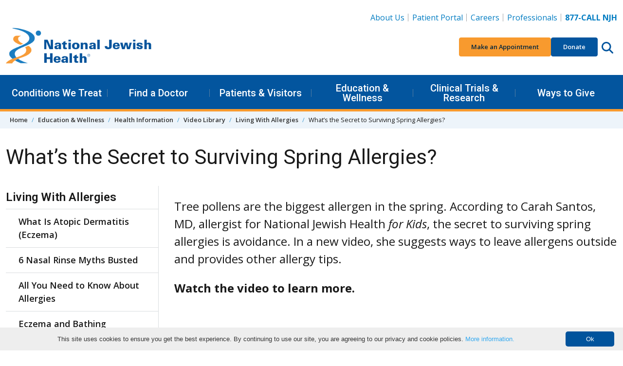

--- FILE ---
content_type: text/html; charset=utf-8
request_url: https://www.nationaljewish.org/education/health-information/multimedia/living-with-allergies/whats-the-secret-to-surviving-spring-allergies
body_size: 23575
content:


<!DOCTYPE html>
<html lang="en">

<head>
    <meta charset="utf-8" />

    <meta content="width=device-width, initial-scale=1" name="viewport" />
    <link rel="preconnect" href="https://fonts.googleapis.com" />
    <link rel="preconnect" href="https://fonts.gstatic.com" crossorigin />
    <link href="https://fonts.googleapis.com/css2?family=Roboto:wght@400;500;600&family=Open+Sans:ital,wght@0,400;0,600;0,700;0,800;1,400;1,700&display=swap"
          rel="stylesheet" />

    <link rel="apple-touch-icon" sizes="76x76" href="/apple-touch-icon.png">
    <link rel="icon" type="image/png" sizes="32x32" href="/favicon-32x32.png">
    <link rel="icon" type="image/png" sizes="16x16" href="/favicon-16x16.png">
    <link rel="manifest" href="/manifest.webmanifest">
    <link rel="mask-icon" href="/safari-pinned-tab.svg" color="#03559e">
    <link rel="canonical" href="https://www.nationaljewish.org/education/health-information/multimedia/living-with-allergies/whats-the-secret-to-surviving-spring-allergies" />
    <meta name="apple-mobile-web-app-title" content="National Jewish Health">
    <meta name="application-name" content="National Jewish Health">
    <meta name="msapplication-TileColor" content="#ffffff">
    <meta name="theme-color" content="#ffffff">
<title>Watch the Video - Surviving Spring Allergies </title>    


    <link rel="stylesheet" href="/dist/app.f9762ebb4f4771207388.css" />
    <noscript b-r6i6w1nycq>
        <link rel="stylesheet" href="/dist/app.f9762ebb4f4771207388.css" />
    </noscript>
    <!--Bot Checker - EH add 10.22-->
<script src="https://darkvisitors.com/tracker.js?project_key=0a2e0c4b-5215-493a-b926-52145e233168" async></script>
<meta http-equiv="pragma" content="no-cache" />
<!--<link itemprop="url" href="{% CurrentDocument.AbsoluteURL |(user)dfahy@reasononeinc.com|(hash)52b6fc8cdd7be17b1aefbbfdd7914d5db28767b3b9daf758f992264713b8bf71%}"/>-->
<!--Address bar color change Chrome, Firefox OS and Opera-->
<meta name="theme-color" content="#01539C" />

<!--Address bar color change Windows phones-->
<meta name="msapplication-navbutton-color" content="#01539C">
<!--Address bar color change For iOS Safari-->
<meta name="apple-mobile-web-app-capable" content="yes">
<meta name="apple-mobile-web-app-status-bar-style" content="#01539C">

<script>
  document.addEventListener("DOMContentLoaded", function () {
    document.querySelectorAll('li.highlight a').forEach(link => {
      if (link.textContent.trim() === "Vendor Data Breach Information") {
        link.style.color = "#F89A2E";
      }
    });
  });
</script>

<!-- Google Tag Manager -->
<script>(function(w,d,s,l,i){w[l]=w[l]||[];w[l].push({'gtm.start':
new Date().getTime(),event:'gtm.js'});var f=d.getElementsByTagName(s)[0],
j=d.createElement(s),dl=l!='dataLayer'?'&l='+l:'';j.async=true;j.src=
'https://www.googletagmanager.com/gtm.js?id='+i+dl;f.parentNode.insertBefore(j,f);
})(window,document,'script','dataLayer','GTM-K22S9CP');</script>
<!-- End Google Tag Manager -->

<!-- Google Tag Manager -->
<script>(function(w,d,s,l,i){w[l]=w[l]||[];w[l].push({'gtm.start':
new Date().getTime(),event:'gtm.js'});var f=d.getElementsByTagName(s)[0],
j=d.createElement(s),dl=l!='dataLayer'?'&l='+l:'';j.async=true;j.src=
'https://www.googletagmanager.com/gtm.js?id='+i+dl;f.parentNode.insertBefore(j,f);
})(window,document,'script','dataLayer','GTM-N56LRSJ');</script>
<!-- End Google Tag Manager -->



    <script type="application/ld+json">{
  "@context": "http://schema.org",
  "@type": "VideoObject",
  "name": "How to Keep Pollen Allergens Outside",
  "description": "Allergist, Carah Santos, MD, explains the key to surviving spring allergies is to avoid bringing them inside, on you and your pets. Watch for her tips.  More spring allergy resources:  https://www.nationaljewish.org/health-insights/spring-allergies  Learn more about Dr. Santos: https://www.nationaljewish.org/doctors-departments/providers/physicians/carah-b-santos",
  "thumbnailUrl": "https://i.ytimg.com/vi/OINflbTvO4Q/default.jpg",
  "uploadDate": "2017-05-02T17:06:17Z",
  "duration": "PT2M19S",
  "embedUrl": "https://www.youtube.com/embed/OINflbTvO4Q",
  "interactionCount": "3315"
}</script><!--Video Markup Code Generated by https://videoschema.com/ -->
    
        <meta name="description" content="Watch a short video where Carah Santos, MD, suggests ways to leave allergens outside and provides other tips to survive spring allergies." />
        <meta name="keywords" content="allergies, pediatric allergies, allergy tips, allergy resources, allergy videos, preventing allergies, allergy season, spring allergies, allergy tips" />
    <meta property="og:type" content="website" />
    <meta property="og:site_name" content="National Jewish Health"/>
    <meta property="og:url" content="https://www.nationaljewish.org/education/health-information/multimedia/living-with-allergies/whats-the-secret-to-surviving-spring-allergies" />
    <meta property="og:title" content="Watch the Video - Surviving Spring Allergies " />
    <meta property="og:description" content="Watch a short video where Carah Santos, MD, suggests ways to leave allergens outside and provides other tips to survive spring allergies." />
    <meta property="og:image" content="https://www.nationaljewish.org/getattachment/6aaa22fd-ca8f-4b60-ab3b-000319dcff92/maxresdefault-1.jpg?lang=en-US&amp;ext=.jpg" />
    <meta property="og:image:alt" content="spring allergies secret video" />
    <meta name="twitter:card" content="summary_large_image" />
    <meta name="twitter:creator" content="@NJHealth" />
    <meta name="twitter:site" content="@NJHealth" />
    <meta name="twitter:title" content="Watch the Video - Surviving Spring Allergies " />
    <meta name="twitter:description" content="Watch a short video where Carah Santos, MD, suggests ways to leave allergens outside and provides other tips to survive spring allergies." />
    <meta name="twitter:image" content="https://www.nationaljewish.org/getattachment/6aaa22fd-ca8f-4b60-ab3b-000319dcff92/maxresdefault-1.jpg?lang=en-US&amp;ext=.jpg" />
    <meta name="twitter:image:alt" content="spring allergies secret video" />

    <script type="text/javascript" src="/Kentico.Resource/WebAnalytics/Logger.js?Culture=en-US&amp;HttpStatus=200&amp;Value=0" async></script>
    

    <script type="text/javascript" src="/Kentico.Resource/Activities/KenticoActivityLogger/Logger.js?pageIdentifier=10321" async></script>
</head>

<body>
    <a b-r6i6w1nycq href="#main" class="skip-to-content visually-hidden-focusable">
        Skip to content
    </a>
        <header class="app-header" data-hook="appHeader">
    <!-- START DESKTOP -->
    <div class="app-header__large-screen-nav-panel"
         data-hook="appHeader__largeScreenNavPanel">
        <div class="container">
            <!-- Logo -->
            <div class="app-header__logo">
                <a href="/" aria-label="Go to home">
                    <img src="/getmedia/a7938aea-d26e-4015-909a-aea64f2e2842/409logo-25-26.png?width=400&amp;height=109&amp;ext=.png" alt="National Jewish Health Logo. No information" loading="eager"/>
                </a>
            </div>

            <!-- Utility Nav -->
            
    <nav class="app-header__utility-nav"
         data-hook="appHeader__utilityNav"
         aria-label="Header Utility Navigation">
        <ul role="list">
                <li>
                    <a href="https://www.nationaljewish.org/about-us">About Us</a>
                </li>
                <li>
                    <a href="https://my.njhealth.org/PatientPortal/Users/login.aspx?r=topnav">Patient Portal</a>
                </li>
                <li>
                    <a href="https://jobsnationaljewish.hctsportals.com/?r=toplink">Careers</a>
                </li>
                <li>
                    <a href="https://www.nationaljewish.org/for-professionals">Professionals</a>
                </li>
                <li>
                    <a href="tel:877.225.5654"><strong>877-CALL NJH</strong></a>
                </li>
        </ul>
    </nav>



            <!-- Quick Nav -->
            
    <nav class="app-header__quick-nav"
         data-hook="appHeader__quickNav"
         aria-label="Header Quick Navigation and Search">
        <ul role="list" class="app-header__quick-nav-list">
                <li>
                    <a href="https://my.njhealth.org/PatientPortal/Users/Common/Forms/AppointmentRequest.aspx?" class="btn btn-sm btn-orange--500">
                        Make an Appointment
                    </a>
                </li>
                <li>
                    <a href="https://donate.nationaljewish.org/page/92337/action/1?ea.tracking.id=DM2601JRSDO" class="btn btn-sm btn-blue--700">Donate</a>
                </li>
            <li class="app-header__quick-nav-search">
                <button class="app-header__circle-button btn"
                        aria-expanded="false"
                        aria-label="Search this website"
                        aria-controls="appHeader__search"
                        data-bs-target="#appHeader__search"
                        data-bs-toggle="collapse">
                    <svg class="app-icon"
                         xmlns="http://www.w3.org/2000/svg"
                         viewBox="0 0 512 512">
                        <path fill="inheret"
                              d="M416 208c0 45.9-14.9 88.3-40 122.7L502.6 457.4c12.5 12.5 12.5 32.8 0 45.3s-32.8 12.5-45.3 0L330.7 376c-34.4 25.2-76.8 40-122.7 40C93.1 416 0 322.9 0 208S93.1 0 208 0S416 93.1 416 208zM208 352c79.5 0 144-64.5 144-144s-64.5-144-144-144S64 128.5 64 208s64.5 144 144 144z" />
                    </svg>
                </button>
            </li>
        </ul>
    </nav>


        </div>

        <!-- Primary Nav-->
        
    <nav class="app-header__primary-nav"
         data-hook="appHeader__primaryNav"
         aria-label="Header Primary Navigation">
        <div class="container">
            <ul role="list" class="app-header__primary-nav-list">

                        <!-- Single top level item -- START-->
                        <li class="app-header__primary-nav-item"
                            data-hook="appHeader__primaryNavItem">
                            <button aria-expanded="false"
                                    data-hook="appHeader__primaryNavItemPanelTrigger">
                                Conditions We Treat
                            </button>

                            <div class="app-header__primary-nav-item-panel"
                                 data-hook="appHeader__primaryNavItemPanel"
                                 aria-hidden="true">
                                    <div class="app-header__primary-nav-item-panel-row">
                                            <!-- Sub level column -- START -->
                                            <div class="app-header__primary-nav-item-panel-column">
                                                <ul role="list">
                                                        <li><a href="https://www.nationaljewish.org/conditions">Conditions We Treat</a></li>
                                                        <li><a href="/conditions?tab=tab-adultconditions">Adult Conditions</a></li>
                                                        <li><a href="/conditions?tab=tab-pediatricconditions">Pediatric Conditions</a></li>
                                                </ul>
                                            </div>
                                            <!-- Sub level column -- END -->
                                            <!-- Sub level column -- START -->
                                            <div class="app-header__primary-nav-item-panel-column">
                                                <ul role="list">
                                                        <li><a href="/conditions?tab=tab-healthwellness">Health &amp; Wellness Information</a></li>
                                                        <li><a href="/conditions?tab=tab-treatmentprograms">Treatment Programs</a></li>
                                                </ul>
                                            </div>
                                            <!-- Sub level column -- END -->
                                    </div>
                                    <a class="app-header__primary-nav-item-more" href="https://www.nationaljewish.org/patients-visitors/make-an-appointment">
                                        Make an Appointment
                                    </a>
                            </div>
                        </li>
                    <!-- Single top level item -- END-->
                        <!-- Single top level item -- START-->
                        <li class="app-header__primary-nav-item"
                            data-hook="appHeader__primaryNavItem">
                            <button aria-expanded="false"
                                    data-hook="appHeader__primaryNavItemPanelTrigger">
                                Find a Doctor
                            </button>

                            <div class="app-header__primary-nav-item-panel"
                                 data-hook="appHeader__primaryNavItemPanel"
                                 aria-hidden="true">
                                    <div class="app-header__primary-nav-item-panel-row">
                                            <!-- Sub level column -- START -->
                                            <div class="app-header__primary-nav-item-panel-column">
                                                <ul role="list">
                                                        <li><a href="https://www.nationaljewish.org/doctors-departments">Find a Doctor</a></li>
                                                        <li><a href="https://www.nationaljewish.org/doctors-departments/depts">Departments &amp; Divisions</a></li>
                                                </ul>
                                            </div>
                                            <!-- Sub level column -- END -->
                                    </div>
                            </div>
                        </li>
                    <!-- Single top level item -- END-->
                        <!-- Single top level item -- START-->
                        <li class="app-header__primary-nav-item"
                            data-hook="appHeader__primaryNavItem">
                            <button aria-expanded="false"
                                    data-hook="appHeader__primaryNavItemPanelTrigger">
                                Patients &amp; Visitors
                            </button>

                            <div class="app-header__primary-nav-item-panel"
                                 data-hook="appHeader__primaryNavItemPanel"
                                 aria-hidden="true">
                                    <div class="app-header__primary-nav-item-panel-row">
                                            <!-- Sub level column -- START -->
                                            <div class="app-header__primary-nav-item-panel-column">
                                                <ul role="list">
                                                        <li><a href="https://www.nationaljewish.org/patients-visitors">Patients &amp; Visitors</a></li>
                                                        <li><a href="https://www.nationaljewish.org/patients-visitors/patient-info">Patient Information</a></li>
                                                        <li><a href="https://www.nationaljewish.org/patients-visitors/visiting-us/locations">Locations &amp; Maps</a></li>
                                                        <li><a href="https://www.nationaljewish.org/patients-visitors/patient-info/patient-forms">Forms &amp; Medical Records</a></li>
                                                        <li><a href="https://www.nationaljewish.org/patients-visitors/patient-info/updates-recalls/coronavirus-information-resources/overview">Coronavirus (COVID-19)</a></li>
                                                        <li><a href="https://www.nationaljewish.org/patients-visitors/visiting-us/travel">Travel &amp; Lodging</a></li>
                                                        <li><a href="https://my.njhealth.org/PatientPortal/Users/login.aspx?r=meganav">Patient Portal</a></li>
                                                </ul>
                                            </div>
                                            <!-- Sub level column -- END -->
                                            <!-- Sub level column -- START -->
                                            <div class="app-header__primary-nav-item-panel-column">
                                                <ul role="list">
                                                        <li><a href="https://www.nationaljewish.org/conditions/online-services/online-bill-pay">Bill Pay</a></li>
                                                        <li><a href="https://www.nationaljewish.org/patients-visitors/billing-insurance">Insurance Information</a></li>
                                                        <li><a href="https://www.nationaljewish.org/patients-visitors/becoming-a-patient">Becoming a Patient</a></li>
                                                        <li><a href="https://www.nationaljewish.org/about-us/contact-us">Contact Us</a></li>
                                                </ul>
                                            </div>
                                            <!-- Sub level column -- END -->
                                    </div>
                            </div>
                        </li>
                    <!-- Single top level item -- END-->
                        <!-- Single top level item -- START-->
                        <li class="app-header__primary-nav-item"
                            data-hook="appHeader__primaryNavItem">
                            <button aria-expanded="false"
                                    data-hook="appHeader__primaryNavItemPanelTrigger">
                                Education &amp; Wellness
                            </button>

                            <div class="app-header__primary-nav-item-panel"
                                 data-hook="appHeader__primaryNavItemPanel"
                                 aria-hidden="true">
                                    <div class="app-header__primary-nav-item-panel-row">
                                            <!-- Sub level column -- START -->
                                            <div class="app-header__primary-nav-item-panel-column">
                                                <ul role="list">
                                                        <li><a href="https://www.nationaljewish.org/education">Education &amp; Wellness</a></li>
                                                        <li><a href="https://www.nationaljewish.org/conditions">Conditions We Treat</a></li>
                                                        <li><a href="https://www.nationaljewish.org/education">Health &amp; Wellness Tips</a></li>
                                                        <li><a href="https://www.nationaljewish.org/education/health-information/infographics">Infographics</a></li>
                                                        <li><a href="https://www.nationaljewish.org/education/health-information/multimedia">Video Library</a></li>
                                                </ul>
                                            </div>
                                            <!-- Sub level column -- END -->
                                            <!-- Sub level column -- START -->
                                            <div class="app-header__primary-nav-item-panel-column">
                                                <ul role="list">
                                                        <li><a href="https://www.nationaljewish.org/education/morgridge-academy/overview">Morgridge Academy</a></li>
                                                        <li><a href="https://www.nationaljewish.org/patients-visitors/patient-info/patient-education-support">Patient Education &amp; Support</a></li>
                                                        <li><a href="https://www.nationaljewish.org/education/pro-ed/overview">Professional Education - CME/CE</a></li>
                                                </ul>
                                            </div>
                                            <!-- Sub level column -- END -->
                                    </div>
                            </div>
                        </li>
                    <!-- Single top level item -- END-->
                        <!-- Single top level item -- START-->
                        <li class="app-header__primary-nav-item"
                            data-hook="appHeader__primaryNavItem">
                            <button aria-expanded="false"
                                    data-hook="appHeader__primaryNavItemPanelTrigger">
                                Clinical Trials &amp; Research
                            </button>

                            <div class="app-header__primary-nav-item-panel"
                                 data-hook="appHeader__primaryNavItemPanel"
                                 aria-hidden="true">
                                    <div class="app-header__primary-nav-item-panel-row">
                                            <!-- Sub level column -- START -->
                                            <div class="app-header__primary-nav-item-panel-column">
                                                <ul role="list">
                                                        <li><a href="https://www.nationaljewish.org/research-science">Clinical Trials &amp; Research</a></li>
                                                        <li><a href="/clinical-trials/clinical-trials-search?tab=adultTrials">Adult Clinical Trials</a></li>
                                                        <li><a href="/clinical-trials/clinical-trials-search?tab=pediatricTrials">Pediatric Clinical Trials</a></li>
                                                        <li><a href="https://www.nationaljewish.org/clinical-trials/clinical-trials-search">See All Trials</a></li>
                                                </ul>
                                            </div>
                                            <!-- Sub level column -- END -->
                                            <!-- Sub level column -- START -->
                                            <div class="app-header__primary-nav-item-panel-column">
                                                <ul role="list">
                                                        <li><a href="https://www.nationaljewish.org/research-science/core-laboratories">Core Labs &amp; Diagnostics</a></li>
                                                        <li><a href="https://www.nationaljewish.org/office-of-research-innovation/overview">Office of Research Innovation</a></li>
                                                        <li><a href="https://www.nationaljewish.org/research-science/research-programs">Research Programs</a></li>
                                                        <li><a href="https://www.nationaljewish.org/research-science/research-support/library-knowledge-services/overview">Tucker Medical Library</a></li>
                                                </ul>
                                            </div>
                                            <!-- Sub level column -- END -->
                                    </div>
                            </div>
                        </li>
                    <!-- Single top level item -- END-->
                        <!-- Single top level item -- START-->
                        <li class="app-header__primary-nav-item"
                            data-hook="appHeader__primaryNavItem">
                            <button aria-expanded="false"
                                    data-hook="appHeader__primaryNavItemPanelTrigger">
                                Ways to Give
                            </button>

                            <div class="app-header__primary-nav-item-panel"
                                 data-hook="appHeader__primaryNavItemPanel"
                                 aria-hidden="true">
                                    <div class="app-header__primary-nav-item-panel-row">
                                            <!-- Sub level column -- START -->
                                            <div class="app-header__primary-nav-item-panel-column">
                                                <ul role="list">
                                                        <li><a href="https://www.nationaljewish.org/giving">Ways to Give</a></li>
                                                        <li><a href="https://donate.nationaljewish.org/page/62763/donate/1?ea.tracking.id=DM24WTGMADRMEGA">Make a Donation</a></li>
                                                        <li><a href="https://donate.nationaljewish.org/page/63249/donate/1?ea.tracking.id=DM24MWTDRECMEGA">Monthly Giving</a></li>
                                                        <li><a href="https://www.nationaljewish.org/giving/more-ways-to-donate/donor-advised-funds">Donor-Advised Funds (DAF)</a></li>
                                                        <li><a href="https://nationaljewish.mylegacygift.org/give-from-your-ira">Charitable IRA Giving</a></li>
                                                </ul>
                                            </div>
                                            <!-- Sub level column -- END -->
                                            <!-- Sub level column -- START -->
                                            <div class="app-header__primary-nav-item-panel-column">
                                                <ul role="list">
                                                        <li><a href="https://nationaljewish.mylegacygift.org/">Legacy Gifts</a></li>
                                                        <li><a href="https://donate.nationaljewish.org/page/63248/donate/1?ea.tracking.id=DM24MWTDTRIBMEGA">Tribute Gifts</a></li>
                                                        <li><a href="https://www.nationaljewish.org/event-calendar">Special Events</a></li>
                                                        <li><a href="https://www.nationaljewish.org/giving/more-ways-to-donate">More Ways to Give</a></li>
                                                        <li><a href="https://www.nationaljewish.org/giving/development-offices-contacts">Contact Development</a></li>
                                                </ul>
                                            </div>
                                            <!-- Sub level column -- END -->
                                    </div>
                            </div>
                        </li>
                    <!-- Single top level item -- END-->
            </ul>
        </div>
    </nav>


    </div>
    <!-- END DESKTOP -->
    <!-- START MOBILE -->
    <div id="app-header__small-screen-nav-panel"
     class="app-header__small-screen-nav-panel"
     data-hook="appHeader__smallScreenNavPanel">
    <!-- MOBILE HEAD PANEL -->
    <div class="app-header__small-screen-nav-panel-header container"
         data-hook="appHeader__smallScreenNavPanelHeader">
        <!-- NAV TOGGLE -->
        <button class="app-header__small-screen-nav-panel-trigger btn app-header__circle-button"
                data-hook="appHeader__smallScreenNavPanelTrigger"
                aria-controls="appHeader__smallScreenNavPanelDrawer"
                aria-expanded="false"
                aria-label="Toggle Navigation">
            <svg class="app-icon"
                 data-hook="appHeader__smallScreenNavPanelTriggerOpen"
                 xmlns="http://www.w3.org/2000/svg"
                 viewBox="0 0 448 512">
                <path d="M0 88C0 74.75 10.75 64 24 64H424C437.3 64 448 74.75 448 88C448 101.3 437.3 112 424 112H24C10.75 112 0 101.3 0 88zM0 248C0 234.7 10.75 224 24 224H424C437.3 224 448 234.7 448 248C448 261.3 437.3 272 424 272H24C10.75 272 0 261.3 0 248zM424 432H24C10.75 432 0 421.3 0 408C0 394.7 10.75 384 24 384H424C437.3 384 448 394.7 448 408C448 421.3 437.3 432 424 432z" />
            </svg>

            <svg class="app-icon d-none"
                 data-hook="appHeader__smallScreenNavPanelTriggerClose"
                 xmlns="http://www.w3.org/2000/svg"
                 viewBox="0 0 320 512">
                <path d="M312.1 375c9.369 9.369 9.369 24.57 0 33.94s-24.57 9.369-33.94 0L160 289.9l-119 119c-9.369 9.369-24.57 9.369-33.94 0s-9.369-24.57 0-33.94L126.1 256L7.027 136.1c-9.369-9.369-9.369-24.57 0-33.94s24.57-9.369 33.94 0L160 222.1l119-119c9.369-9.369 24.57-9.369 33.94 0s9.369 24.57 0 33.94L193.9 256L312.1 375z" />
            </svg>
        </button>
        <!-- LOGO -->
        <div class="app-header__logo" data-hook="appHeader__logo">
            <a href="/" aria-label="Go to home">
                <img src="/getmedia/a7938aea-d26e-4015-909a-aea64f2e2842/409logo-25-26.png?width=400&amp;height=109&amp;ext=.png" alt="National Jewish Health Logo. No information" loading="eager" />
            </a>
        </div>

        <div class="app-header__small-screen-nav-panel-header-buttons">
            <!-- PHONE -->
            <a href="tel:877.225.5654"
               class="app-header__phone-number btn app-header__circle-button"
               data-hook="appHeader__smallScreenNavPanelPhoneNumber"
               aria-label="877-CALL NJH">
                <svg class="app-icon"
                     xmlns="http://www.w3.org/2000/svg"
                     viewBox="0 0 512 512">
                    <path d="M164.9 24.6c-7.7-18.6-28-28.5-47.4-23.2l-88 24C12.1 30.2 0 46 0 64C0 311.4 200.6 512 448 512c18 0 33.8-12.1 38.6-29.5l24-88c5.3-19.4-4.6-39.7-23.2-47.4l-96-40c-16.3-6.8-35.2-2.1-46.3 11.6L304.7 368C234.3 334.7 177.3 277.7 144 207.3L193.3 167c13.7-11.2 18.4-30 11.6-46.3l-40-96z" />
                </svg>
            </a>

            <!-- SEARCH TRIGGER -->
            <button class="app-header__small-screen-nav-panel-search-button btn app-header__circle-button"
                    aria-expanded="false"
                    aria-controls="appHeader__search"
                    data-bs-target="#appHeader__search"
                    data-bs-toggle="collapse">
                <svg class="app-icon"
                     data-hook="appHeader__searchIconOpen"
                     xmlns="http://www.w3.org/2000/svg"
                     viewBox="0 0 512 512">
                    <title>Search this website</title>
                    <path fill="inheret"
                          d="M416 208c0 45.9-14.9 88.3-40 122.7L502.6 457.4c12.5 12.5 12.5 32.8 0 45.3s-32.8 12.5-45.3 0L330.7 376c-34.4 25.2-76.8 40-122.7 40C93.1 416 0 322.9 0 208S93.1 0 208 0S416 93.1 416 208zM208 352c79.5 0 144-64.5 144-144s-64.5-144-144-144S64 128.5 64 208s64.5 144 144 144z" />
                </svg>

                <svg class="app-icon d-none"
                     data-hook="appHeader__searchIconClose"
                     xmlns="http://www.w3.org/2000/svg"
                     viewBox="0 0 320 512">
                    <title>Close search</title>
                    <path d="M312.1 375c9.369 9.369 9.369 24.57 0 33.94s-24.57 9.369-33.94 0L160 289.9l-119 119c-9.369 9.369-24.57 9.369-33.94 0s-9.369-24.57 0-33.94L126.1 256L7.027 136.1c-9.369-9.369-9.369-24.57 0-33.94s24.57-9.369 33.94 0L160 222.1l119-119c9.369-9.369 24.57-9.369 33.94 0s9.369 24.57 0 33.94L193.9 256L312.1 375z" />
                </svg>
            </button>

        </div>
    </div>

    <!-- MOBILE DRAWER -->
    <div id="appHeader__smallScreenNavPanelDrawer"
         class="app-header__small-screen-nav-panel-drawer"
         data-hook="appHeader__smallScreenNavPanelDrawer"
         aria-hidden="true">
        <!-- Quick Nav -->
        
        <nav class="app-header__quick-nav"
             data-hook="appHeader__quickNav"
             aria-label="Header Quick Navigation and Search">
            <div class="container">
                <ul role="list" class="app-header__quick-nav-list">
                        <li>
                            <a href="https://my.njhealth.org/PatientPortal/Users/Common/Forms/AppointmentRequest.aspx?" class="btn btn-sm btn-orange--500">
                                Make an Appointment
                            </a>
                        </li>
                        <li>
                            <a href="https://donate.nationaljewish.org/page/92337/action/1?ea.tracking.id=DM2601JRSDO" class="btn btn-sm btn-blue--700">Donate</a>
                        </li>
                </ul>
            </div>
        </nav>


        
                <nav class="app-header__primary-nav app-header__page-nav"
                     data-hook="appHeader__primaryNav"
                     aria-label="Current Page Navigation">
                    <div class="container">
                        <ul role="list" class="app-header__primary-nav-list">
                            <!-- Single top level item -- START-->
                            <li class="app-header__primary-nav-item"
                                data-hook="appHeader__primaryNavItem">
                                <button aria-expanded="false"
                                        data-hook="appHeader__primaryNavItemPanelTrigger">
                                    Living With Allergies
                                </button>
                                    <div class="app-header__primary-nav-item-panel"
                                         data-hook="appHeader__primaryNavItemPanel"
                                         aria-hidden="true">
                                        <ul role="list">
                                                <li><a href="/education/health-information/multimedia/living-with-allergies/what-is-atopic-dermatitis">What Is Atopic Dermatitis (Eczema)</a></li>
                                                <li><a href="/education/health-information/multimedia/living-with-allergies/6-nasal-rinse-myths-busted">6 Nasal Rinse Myths Busted</a></li>
                                                <li><a href="/education/health-information/multimedia/living-with-allergies/all-you-need-to-know-about-allergies">All You Need to Know About Allergies</a></li>
                                                <li><a href="/education/health-information/multimedia/living-with-allergies/eczema-and-bathing">Eczema and Bathing</a></li>
                                                <li><a href="/education/health-information/multimedia/living-with-allergies/home-treatment-for-insect-stings-bites">Home Treatment for Insect Stings &amp; Bites</a></li>
                                                <li><a href="/education/health-information/multimedia/living-with-allergies/how-is-drug-allergy-different-than-drug-intolerance">How is Drug Allergy Different Than Drug Intolerance?</a></li>
                                                <li><a href="/education/health-information/multimedia/living-with-allergies/how-to-avoid-nighttime-allergies-and-sleep-better">How To Avoid Nighttime Allergies and Sleep Better</a></li>
                                                <li><a href="/education/health-information/multimedia/living-with-allergies/insect-sting-allergies-what-you-need-to-know">Insect Sting Allergies: What You Need to Know</a></li>
                                                <li><a href="/education/health-information/multimedia/living-with-allergies/learn-how-to-use-an-epipen-it-could-save-a-life">Learn How to Use an EpiPen -- It Could Save a Life</a></li>
                                                <li><a href="/education/health-information/multimedia/living-with-allergies/tips-to-help-kids-cope-with-the-emotional-challenges-of-eczema">Tips to Help Kids Cope with the Emotional Challenges of Eczema</a></li>
                                                <li><a href="/education/health-information/multimedia/living-with-allergies/wet-wraps-cut-need-for-drugs-in-kids-with-eczema">Wet Wraps Cut Need For Drugs In Kids With Eczema</a></li>
                                                <li><a href="/education/health-information/multimedia/living-with-allergies/what-are-hives-and-what-can-you-do-about-them">What Are Hives and What Can You Do About Them?</a></li>
                                                <li><a href="/education/health-information/multimedia/living-with-allergies/tips-for-living-better-with-pet-allergies">Tips for Living Better with Pet Allergies</a></li>
                                                <li><a href="/education/health-information/multimedia/living-with-allergies/what-are-pollen-allergies-and-how-can-you-manage-them">What Are Pollen Allergies and How Can You Manage Them?</a></li>
                                                <li><a href="/education/health-information/multimedia/living-with-allergies/what-causes-eczema">What Causes Eczema?</a></li>
                                                <li><a href="/education/health-information/multimedia/living-with-allergies/how-to-stay-ahead-of-seasonal-allergies">How to Stay Ahead of Seasonal Allergies</a></li>
                                                <li><a href="/education/health-information/multimedia/living-with-allergies/what-is-eczema-and-how-is-it-treated">What is Eczema and How Is it Treated?</a></li>
                                                <li><a href="/education/health-information/multimedia/living-with-allergies/what-is-oral-allergy-syndrome">What is Oral Allergy Syndrome?</a></li>
                                                <li><a href="/education/health-information/multimedia/living-with-allergies/what-is-the-allergic-march">What Is the Allergic March?</a></li>
                                                <li><a href="/education/health-information/multimedia/living-with-allergies/what-you-need-to-know-about-dust-mite-allergy">What You Need to Know About Dust Mite Allergy</a></li>
                                                <li><a href="/education/health-information/multimedia/living-with-allergies/whats-the-secret-to-surviving-spring-allergies">What&#x2019;s the Secret to Surviving Spring Allergies?</a></li>
                                                <li><a href="/education/health-information/multimedia/living-with-allergies/when-harmless-molds-cause-allergic-reactions">When Harmless Molds Cause Allergic Reactions</a></li>
                                        </ul>
                                    </div>
                            </li>
                        </ul>
                    </div>
                </nav>
        
        <!-- Primary nav -->
        
    <nav class="app-header__primary-nav"
         data-hook="appHeader__primaryNav"
         aria-label="Header Primary Navigation">
        <div class="container">
            <ul role="list" class="app-header__primary-nav-list">
                        <!-- Single top level item -- START-->
                        <li class="app-header__primary-nav-item"
                            data-hook="appHeader__primaryNavItem">
                            <button aria-expanded="false"
                                    data-hook="appHeader__primaryNavItemPanelTrigger">
                                Conditions We Treat
                            </button>

                            <div class="app-header__primary-nav-item-panel"
                                 data-hook="appHeader__primaryNavItemPanel"
                                 aria-hidden="true">
                                    <ul role="list">
                                                <li><a href="https://www.nationaljewish.org/conditions">Conditions We Treat</a></li>
                                                <li><a href="/conditions?tab=tab-adultconditions">Adult Conditions</a></li>
                                                <li><a href="/conditions?tab=tab-pediatricconditions">Pediatric Conditions</a></li>
                                                <li><a href="/conditions?tab=tab-healthwellness">Health &amp; Wellness Information</a></li>
                                                <li><a href="/conditions?tab=tab-treatmentprograms">Treatment Programs</a></li>
                                    </ul>
                                    <a class="app-header__primary-nav-item-more" href="https://www.nationaljewish.org/patients-visitors/make-an-appointment">
                                        Make an Appointment
                                    </a>
                            </div>
                        </li>
                    <!-- Single top level item -- END-->
                        <!-- Single top level item -- START-->
                        <li class="app-header__primary-nav-item"
                            data-hook="appHeader__primaryNavItem">
                            <button aria-expanded="false"
                                    data-hook="appHeader__primaryNavItemPanelTrigger">
                                Find a Doctor
                            </button>

                            <div class="app-header__primary-nav-item-panel"
                                 data-hook="appHeader__primaryNavItemPanel"
                                 aria-hidden="true">
                                    <ul role="list">
                                                <li><a href="https://www.nationaljewish.org/doctors-departments">Find a Doctor</a></li>
                                                <li><a href="https://www.nationaljewish.org/doctors-departments/depts">Departments &amp; Divisions</a></li>
                                    </ul>
                            </div>
                        </li>
                    <!-- Single top level item -- END-->
                        <!-- Single top level item -- START-->
                        <li class="app-header__primary-nav-item"
                            data-hook="appHeader__primaryNavItem">
                            <button aria-expanded="false"
                                    data-hook="appHeader__primaryNavItemPanelTrigger">
                                Patients &amp; Visitors
                            </button>

                            <div class="app-header__primary-nav-item-panel"
                                 data-hook="appHeader__primaryNavItemPanel"
                                 aria-hidden="true">
                                    <ul role="list">
                                                <li><a href="https://www.nationaljewish.org/patients-visitors">Patients &amp; Visitors</a></li>
                                                <li><a href="https://www.nationaljewish.org/patients-visitors/patient-info">Patient Information</a></li>
                                                <li><a href="https://www.nationaljewish.org/patients-visitors/visiting-us/locations">Locations &amp; Maps</a></li>
                                                <li><a href="https://www.nationaljewish.org/patients-visitors/patient-info/patient-forms">Forms &amp; Medical Records</a></li>
                                                <li><a href="https://www.nationaljewish.org/patients-visitors/patient-info/updates-recalls/coronavirus-information-resources/overview">Coronavirus (COVID-19)</a></li>
                                                <li><a href="https://www.nationaljewish.org/patients-visitors/visiting-us/travel">Travel &amp; Lodging</a></li>
                                                <li><a href="https://my.njhealth.org/PatientPortal/Users/login.aspx?r=meganav">Patient Portal</a></li>
                                                <li><a href="https://www.nationaljewish.org/conditions/online-services/online-bill-pay">Bill Pay</a></li>
                                                <li><a href="https://www.nationaljewish.org/patients-visitors/billing-insurance">Insurance Information</a></li>
                                                <li><a href="https://www.nationaljewish.org/patients-visitors/becoming-a-patient">Becoming a Patient</a></li>
                                                <li><a href="https://www.nationaljewish.org/about-us/contact-us">Contact Us</a></li>
                                    </ul>
                            </div>
                        </li>
                    <!-- Single top level item -- END-->
                        <!-- Single top level item -- START-->
                        <li class="app-header__primary-nav-item"
                            data-hook="appHeader__primaryNavItem">
                            <button aria-expanded="false"
                                    data-hook="appHeader__primaryNavItemPanelTrigger">
                                Education &amp; Wellness
                            </button>

                            <div class="app-header__primary-nav-item-panel"
                                 data-hook="appHeader__primaryNavItemPanel"
                                 aria-hidden="true">
                                    <ul role="list">
                                                <li><a href="https://www.nationaljewish.org/education">Education &amp; Wellness</a></li>
                                                <li><a href="https://www.nationaljewish.org/conditions">Conditions We Treat</a></li>
                                                <li><a href="https://www.nationaljewish.org/education">Health &amp; Wellness Tips</a></li>
                                                <li><a href="https://www.nationaljewish.org/education/health-information/infographics">Infographics</a></li>
                                                <li><a href="https://www.nationaljewish.org/education/health-information/multimedia">Video Library</a></li>
                                                <li><a href="https://www.nationaljewish.org/education/morgridge-academy/overview">Morgridge Academy</a></li>
                                                <li><a href="https://www.nationaljewish.org/patients-visitors/patient-info/patient-education-support">Patient Education &amp; Support</a></li>
                                                <li><a href="https://www.nationaljewish.org/education/pro-ed/overview">Professional Education - CME/CE</a></li>
                                    </ul>
                            </div>
                        </li>
                    <!-- Single top level item -- END-->
                        <!-- Single top level item -- START-->
                        <li class="app-header__primary-nav-item"
                            data-hook="appHeader__primaryNavItem">
                            <button aria-expanded="false"
                                    data-hook="appHeader__primaryNavItemPanelTrigger">
                                Clinical Trials &amp; Research
                            </button>

                            <div class="app-header__primary-nav-item-panel"
                                 data-hook="appHeader__primaryNavItemPanel"
                                 aria-hidden="true">
                                    <ul role="list">
                                                <li><a href="https://www.nationaljewish.org/research-science">Clinical Trials &amp; Research</a></li>
                                                <li><a href="/clinical-trials/clinical-trials-search?tab=adultTrials">Adult Clinical Trials</a></li>
                                                <li><a href="/clinical-trials/clinical-trials-search?tab=pediatricTrials">Pediatric Clinical Trials</a></li>
                                                <li><a href="https://www.nationaljewish.org/clinical-trials/clinical-trials-search">See All Trials</a></li>
                                                <li><a href="https://www.nationaljewish.org/research-science/core-laboratories">Core Labs &amp; Diagnostics</a></li>
                                                <li><a href="https://www.nationaljewish.org/office-of-research-innovation/overview">Office of Research Innovation</a></li>
                                                <li><a href="https://www.nationaljewish.org/research-science/research-programs">Research Programs</a></li>
                                                <li><a href="https://www.nationaljewish.org/research-science/research-support/library-knowledge-services/overview">Tucker Medical Library</a></li>
                                    </ul>
                            </div>
                        </li>
                    <!-- Single top level item -- END-->
                        <!-- Single top level item -- START-->
                        <li class="app-header__primary-nav-item"
                            data-hook="appHeader__primaryNavItem">
                            <button aria-expanded="false"
                                    data-hook="appHeader__primaryNavItemPanelTrigger">
                                Ways to Give
                            </button>

                            <div class="app-header__primary-nav-item-panel"
                                 data-hook="appHeader__primaryNavItemPanel"
                                 aria-hidden="true">
                                    <ul role="list">
                                                <li><a href="https://www.nationaljewish.org/giving">Ways to Give</a></li>
                                                <li><a href="https://donate.nationaljewish.org/page/62763/donate/1?ea.tracking.id=DM24WTGMADRMEGA">Make a Donation</a></li>
                                                <li><a href="https://donate.nationaljewish.org/page/63249/donate/1?ea.tracking.id=DM24MWTDRECMEGA">Monthly Giving</a></li>
                                                <li><a href="https://www.nationaljewish.org/giving/more-ways-to-donate/donor-advised-funds">Donor-Advised Funds (DAF)</a></li>
                                                <li><a href="https://nationaljewish.mylegacygift.org/give-from-your-ira">Charitable IRA Giving</a></li>
                                                <li><a href="https://nationaljewish.mylegacygift.org/">Legacy Gifts</a></li>
                                                <li><a href="https://donate.nationaljewish.org/page/63248/donate/1?ea.tracking.id=DM24MWTDTRIBMEGA">Tribute Gifts</a></li>
                                                <li><a href="https://www.nationaljewish.org/event-calendar">Special Events</a></li>
                                                <li><a href="https://www.nationaljewish.org/giving/more-ways-to-donate">More Ways to Give</a></li>
                                                <li><a href="https://www.nationaljewish.org/giving/development-offices-contacts">Contact Development</a></li>
                                    </ul>
                            </div>
                        </li>
                    <!-- Single top level item -- END-->
            </ul>
        </div>
    </nav>


        <!-- Utility nav -->
        
    <nav class="app-header__utility-nav"
         data-hook="appHeader__utilityNav"
         aria-label="Header Utility Navigation">
        <div class="container">
            <ul role="list">
                    <li>
                        <a href="https://www.nationaljewish.org/about-us">About Us</a>
                    </li>
                    <li>
                        <a href="https://my.njhealth.org/PatientPortal/Users/login.aspx?r=topnav">Patient Portal</a>
                    </li>
                    <li>
                        <a href="https://jobsnationaljewish.hctsportals.com/?r=toplink">Careers</a>
                    </li>
                    <li>
                        <a href="https://www.nationaljewish.org/for-professionals">Professionals</a>
                    </li>
                    <li>
                        <a href="tel:877.225.5654"><strong>877-CALL NJH</strong></a>
                    </li>
            </ul>
        </div>
    </nav>


    </div>
</div>   

    <!-- Search will eventually load here ... Maybe. This is not concrete atm. -->
    


    <section id="appHeader__search"
             class="app-header__search collapse"
             aria-hidden="true"
             data-hook="appHeader__search">
        <div class="container">
            <!-- Close Button-->
            <button class="btn-close app-header__search-close"
                    aria-label="Close search"
                    aria-controls="appHeader__search"
                    data-bs-target="#appHeader__search"
                    data-bs-toggle="collapse"></button>

            <div class="row row-cols-1 row-cols-md-2 gy-3 align-items-end">
                <!-- Search Form -->
                <!-- Set the data-search-url with whatever url you want to send the search text to.  -->
                <form id="appHeader__searchForm" class="app-header__search-form col flex-grow-1 needs-validation" data-hook="appHeader__searchForm" data-search-url="/Search" novalidate>
                    <div class="row align-items-end">
                        <div class="app-header__search-input-wrapper col flex-grow-1">
                            <label for="appHeader__searchInput" class="form-label">
                                Search our site
                            </label>
                            <input id="appHeader__searchInput"
                                   class="app-header__search-input form-control"
                                   placeholder="Search..."
                                   type="text"
                                   aria-errormessage="appHeader__searchError"
                                   data-hook="appHeader__searchInput"
                                   required />
                            <div id="appHeader__searchError"
                                 class="invalid-tooltip"
                                 aria-live="assertive">
                                Search text is required.
                            </div>
                        </div>
                        <div class="col flex-grow-0">
                            <button class="btn btn-sm btn-blue--700 app-header__search-submit"
                                    type="submit"
                                    aria-label="Submit Search"
                                    data-hook="appHeader__searchSubmit">
                                <svg class="app-icon"
                                     xmlns="http://www.w3.org/2000/svg"
                                     viewBox="0 0 512 512">
                                    <path d="M416 208c0 45.9-14.9 88.3-40 122.7L502.6 457.4c12.5 12.5 12.5 32.8 0 45.3s-32.8 12.5-45.3 0L330.7 376c-34.4 25.2-76.8 40-122.7 40C93.1 416 0 322.9 0 208S93.1 0 208 0S416 93.1 416 208zM208 352c79.5 0 144-64.5 144-144s-64.5-144-144-144S64 128.5 64 208s64.5 144 144 144z" />
                                </svg>
                            </button>
                        </div>
                    </div>
                </form>

                <!-- "I want to..."" list -->
                <div class="app-header__want-to col">
                    <button id="appHeader__wantTo"
                            aria-expanded="false"
                            aria-controls="appHeader__wantToWrapper"
                            data-hook="appHeader__wantTo">
                        I want to...
                    </button>

                    <div id="appHeader__wantToWrapper"
                         class="app-header__want-to-wrapper"
                         aria-hidden="true"
                         data-hook="appHeader__wantToWrapper">
                            <ul role="list">
                                    <li>
                                        <a href="/doctors-departments">Find A Doctor</a>
                                    </li>
                                    <li>
                                        <a href="/patients-visitors/patient-info/patient-portal">Access Patient Portal</a>
                                    </li>
                                    <li>
                                        <a href="/patients-visitors/ask-a-question">Ask a question</a>
                                    </li>
                                    <li>
                                        <a href="https://donate.nationaljewish.org/page/92337/action/1?ea.tracking.id=DM2601JRSIWT">Make a Donation</a>
                                    </li>
                                    <li>
                                        <a href="/conditions/online-services/online-bill-pay">Pay My Bill</a>
                                    </li>
                                    <li>
                                        <a href="https://www.nationaljewish.org/for-professionals/referrals-consults/contact-us">Refer a Patient</a>
                                    </li>
                            </ul>
                    </div>
                </div>
            </div>
        </div>
    </section>

    <!-- END MOBILE -->
</header>
        

    

<main class="app-main subpage" id="main">
    <!-- Breadcrumb Nav -->
            
            <nav class="breadcrumb-nav" aria-label="breadcrumb">
                <div class="container">
                    <ol class="breadcrumb">
                            <li class="breadcrumb-item">
                                <a href="https://www.nationaljewish.org/home">Home</a>
                            </li>
                            <li class="breadcrumb-item">
                                <a href="https://www.nationaljewish.org/education">Education &amp; Wellness</a>
                            </li>
                            <li class="breadcrumb-item">
                                <a href="https://www.nationaljewish.org/education/health-information">Health Information</a>
                            </li>
                            <li class="breadcrumb-item">
                                <a href="https://www.nationaljewish.org/education/health-information/multimedia">Video Library</a>
                            </li>
                            <li class="breadcrumb-item">
                                <a href="https://www.nationaljewish.org/education/health-information/multimedia/living-with-allergies">Living With Allergies</a>
                            </li>
                        <li class="breadcrumb-item active" aria-current="page">What&#x2019;s the Secret to Surviving Spring Allergies?</li>
                    </ol>
                </div>
            </nav>
        


    <article class="subpage__left-rail container">
        <div class="subpage__header-cta-wrapper container">
                <header class="subpage__header">
                    <h1>What&#x2019;s the Secret to Surviving Spring Allergies?</h1>
                </header>

            <!-- CTA - Optional -->
            

      <section class="subpage__cta">
    <!-- Removes itself on mobile -->
  </section>

        </div>
        <!-- Content -->
        <section class="subpage__content" id="subpageContent">
            <!-- Optional Sections -->
            <!-- Reviewers -->
            


            <div class="page-blurb container">
            </div>

            <div class="rich-text">
                <div class="container">
                </div>
            </div>
            <vc:pay-my-bill></vc:pay-my-bill>
            <!-- example of a widget zone -->
            







<section class="widget-zone    " style=" ">
  <div class="row row-cols-1 gx-0">
    <div class="col">
        







    <div class="fr-view">
        <p><span style="font-size: 24px">Tree pollens are the biggest allergen in the spring. According to Carah Santos, MD, allergist for National Jewish Health <em>for Kids</em>, the secret to surviving spring allergies is avoidance. In a new video, she suggests ways to leave allergens outside and provides other allergy tips.</span><br><br></p>
    </div>


    









    <div class="fr-view">
        <p><span style="font-size: 24px"><strong>Watch the video to learn more.</strong></span></p><p><br></p>
    </div>


    






   <figure class="video" style="--transcript-height: 300px;">
            <iframe
              class="video__embed"
              width="560"
              height="315"
              src="https://www.youtube.com/embed/OINflbTvO4Q"
              title="What&#x2019;s the Secret to Surviving Spring Allergies? "
              frameborder="0"
              allow="accelerometer; autoplay; clipboard-write; encrypted-media; gyroscope; picture-in-picture; web-share"
              allowfullscreen></iframe>


            <figcaption class="video__figcaption">
              <button
                id="videoTrigger_43cd2443-f727-4cbd-958d-3a38b6045ab9"
                class="video__trigger btn-sm"
                data-bs-target="#videoTranscript_43cd2443-f727-4cbd-958d-3a38b6045ab9"
                data-bs-toggle="collapse"
                aria-controls="videoTranscript_43cd2443-f727-4cbd-958d-3a38b6045ab9"
                aria-expanded="false">
                Video Transcript
                <svg
                  class="app-icon video__icon"
                  xmlns="http://www.w3.org/2000/svg"
                  viewBox="0 0 512 512">
                  <path
                    d="M238 429.3l22.6-22.6 192-192L475.3 192 430 146.7l-22.6 22.6L238 338.7 68.6 169.4 46 146.7 .7 192l22.6 22.6 192 192L238 429.3z" />
                </svg>
              </button>
              <div
                id="videoTranscript_43cd2443-f727-4cbd-958d-3a38b6045ab9"
                class="video__transcript collapse"
                aria-hidden="true"
                aria-labelledby="videoButton_43cd2443-f727-4cbd-958d-3a38b6045ab9">
                <h3>Transcript</h3><p>The biggest culprit of springtime allergies are tree pollens.</p><p>Avoid bringing the outdoors inside.</p><p>Stay inside when the tree pollen count is high, mid-morning through mid-afternoon.</p><p>Keep your car windows closed.</p><p>As well as your home.</p><p>Take a shower, wash your hair and change clothes when coming in from the outdoors.</p><p>Pollens can be trapped on your clothes and in your hair.</p><p>Avoid using a ceiling fan. It will disturb the pollen that is resting on your floor.</p><p>Use an air conditioner filter.</p><p>Avoid hanging your clothes on a clothesline.</p><p>Cats and dogs that enjoy the outdoors can bring in pollens trapped in their fur.</p><p>Washing your pets once a week can remove pollens.</p><p>There are several over-the-counter medications that alleviate allergy symptoms.</p><p>Non-sedating antihistamines may help with itching, sneezing and nasal dripping.</p><p>Nasal steroid sprays can also relieve symptoms.</p><p>These medications can take several days or weeks to become effective.</p><p>It is recommended to start medications a few weeks ahead of the pollen season.</p><p>Avoid Bringing The Outdoors Inside To Alleviate Spring Allergy Symptoms</p><p>Keep your car and home windows shut</p><p>Change clothing, shower and wash hair upon arriving home</p><p>Give your pets a bath once a week</p>
              </div>
            </figcaption>
          </figure>

    






        <section class="routing-cards container">
                <h2>Related Videos</h2>
                <hr class="hr-orange--500">
            <!-- Column control on the row-cols-lg-{3 | 4}-->
            <div class="row gy-5 row-cols-1 row-cols-md-2 row-cols-lg-4">
                <!-- START SINGLE CARD-->
                    <div class="col">
                        <article class="routing-card">
                            <img src="/getmedia/048d56cc-70c6-4f58-9b1c-3ab1275ac51a/jhb888x507.JPG?width=888&amp;height=507&amp;ext=.jpg" alt="oral allergy syndrome video" loading="lazy">
                            <h3>
                                <a href="https://www.nationaljewish.org/education/health-information/multimedia/living-with-allergies/what-is-oral-allergy-syndrome" class="stretched-link">
                                    What is Oral Allergy Syndrome?
                                </a>
                            </h3>
                        </article>
                    </div>
                    <div class="col">
                        <article class="routing-card">
                            <img src="/getattachment/a32fd463-dd6d-49ec-84b5-d5c4e928891f/hui-888.JPG?lang=en-US&amp;ext=.jpg" alt="nighttime allergy tips video" loading="lazy">
                            <h3>
                                <a href="https://www.nationaljewish.org/education/health-information/multimedia/living-with-allergies/how-to-avoid-nighttime-allergies-and-sleep-better" class="stretched-link">
                                    How To Avoid Nighttime Allergies and Sleep Better
                                </a>
                            </h3>
                        </article>
                    </div>
                    <div class="col">
                        <article class="routing-card">
                            <img src="/getattachment/da8749d1-3ed7-45e5-84f3-2b93175bef74/2025-05-05_Seasonal-Allergies-Health-Info_Website-Thumbnail-888.jpg?lang=en-US&amp;ext=.jpg" alt="How to Stay Ahead of Seasonal Allergies" loading="lazy">
                            <h3>
                                <a href="https://www.nationaljewish.org/education/health-information/multimedia/living-with-allergies/how-to-stay-ahead-of-seasonal-allergies" class="stretched-link">
                                    How to Stay Ahead of Seasonal Allergies
                                </a>
                            </h3>
                        </article>
                    </div>
                    <div class="col">
                        <article class="routing-card">
                            <img src="/getattachment/855197e8-2328-48bb-884b-5d13edc3fd5c/sr507.JPG?lang=en-US&amp;ext=.jpg" alt="" loading="lazy">
                            <h3>
                                <a href="https://www.nationaljewish.org/education/health-information/multimedia/living-with-allergies/sinus-rinse" class="stretched-link">
                                    Sinus Rinse
                                </a>
                            </h3>
                        </article>
                    </div>
                    <div class="col">
                        <article class="routing-card">
                            <img src="/getattachment/20c1f52b-ff12-4c4c-8758-f3f0bea0ef59/Mold-Allergy_428x244.jpg?lang=en-US&amp;ext=.jpg" alt="mold allergy video" loading="lazy">
                            <h3>
                                <a href="https://www.nationaljewish.org/education/health-information/multimedia/living-with-allergies/when-harmless-molds-cause-allergic-reactions" class="stretched-link">
                                    When Harmless Molds Cause Allergic Reactions
                                </a>
                            </h3>
                        </article>
                    </div>
                    <div class="col">
                        <article class="routing-card">
                            <img src="/getattachment/6aaa22fd-ca8f-4b60-ab3b-000319dcff92/maxresdefault-1.jpg?lang=en-US&amp;ext=.jpg" alt="spring allergies secret video" loading="lazy">
                            <h3>
                                <a href="https://www.nationaljewish.org/education/health-information/multimedia/living-with-allergies/whats-the-secret-to-surviving-spring-allergies" class="stretched-link">
                                    What&#x2019;s the Secret to Surviving Spring Allergies?
                                </a>
                            </h3>
                        </article>
                    </div>
                    <div class="col">
                        <article class="routing-card">
                            <img src="/getattachment/8c6b7773-c2b5-466c-b9d4-9f23dcc6d1a6/Dust-Mite-Allergy_428x244.jpg?lang=en-US&amp;ext=.jpg" alt="dust mite allergy video" loading="lazy">
                            <h3>
                                <a href="https://www.nationaljewish.org/education/health-information/multimedia/living-with-allergies/what-you-need-to-know-about-dust-mite-allergy" class="stretched-link">
                                    What You Need to Know About Dust Mite Allergy
                                </a>
                            </h3>
                        </article>
                    </div>
                    <div class="col">
                        <article class="routing-card">
                            <img src="/getattachment/b34ddfde-6943-4ff3-bf2f-1904ed26aff6/2019-05-22_What-is-the-Allergic-March_428x244.jpg?lang=en-US&amp;ext=.jpg" alt="allergic march video" loading="lazy">
                            <h3>
                                <a href="https://www.nationaljewish.org/education/health-information/multimedia/living-with-allergies/what-is-the-allergic-march" class="stretched-link">
                                    What Is the Allergic March?
                                </a>
                            </h3>
                        </article>
                    </div>
                    <div class="col">
                        <article class="routing-card">
                            <img src="/getattachment/e042c442-6ce8-4edc-b8d7-f3b8027923a7/2017-12-13_Eczema-Health-Info_428x244.jpg?lang=en-US&amp;ext=.jpg" alt="how is eczema treated video" loading="lazy">
                            <h3>
                                <a href="https://www.nationaljewish.org/education/health-information/multimedia/living-with-allergies/what-is-eczema-and-how-is-it-treated" class="stretched-link">
                                    What is Eczema and How Is it Treated?
                                </a>
                            </h3>
                        </article>
                    </div>
                    <div class="col">
                        <article class="routing-card">
                            <img src="/getattachment/97eddbaf-0c0b-4432-be09-6293a3c606ea/Capture-1.jpg?lang=en-US&amp;ext=.jpg" alt="what causes eczema video" loading="lazy">
                            <h3>
                                <a href="https://www.nationaljewish.org/education/health-information/multimedia/living-with-allergies/what-causes-eczema" class="stretched-link">
                                    What Causes Eczema?
                                </a>
                            </h3>
                        </article>
                    </div>
                    <div class="col">
                        <article class="routing-card">
                            <img src="/getattachment/530d7008-6bbd-4428-bcc5-c0f1bef72317/Allergy_Pollen888x507.jpg?lang=en-US&amp;ext=.jpg" alt="managing pollen allergies video" loading="lazy">
                            <h3>
                                <a href="https://www.nationaljewish.org/education/health-information/multimedia/living-with-allergies/what-are-pollen-allergies-and-how-can-you-manage-them" class="stretched-link">
                                    What Are Pollen Allergies and How Can You Manage Them?
                                </a>
                            </h3>
                        </article>
                    </div>
                    <div class="col">
                        <article class="routing-card">
                            <img src="/getattachment/b2f6a8ec-5aa2-4f11-8a90-e2b27d68f438/Pet-Allergy_428x244_1.jpg?lang=en-US&amp;ext=.jpg" alt="Tips for Living Better with Pet Allergies Video" loading="lazy">
                            <h3>
                                <a href="https://www.nationaljewish.org/education/health-information/multimedia/living-with-allergies/tips-for-living-better-with-pet-allergies" class="stretched-link">
                                    Tips for Living Better with Pet Allergies
                                </a>
                            </h3>
                        </article>
                    </div>
                    <div class="col">
                        <article class="routing-card">
                            <img src="/getattachment/c6ff7303-8f0c-4285-a3a1-4a011637f885/Allergy_Hives_428x244.jpg?lang=en-US&amp;ext=.jpg" alt="hives info video" loading="lazy">
                            <h3>
                                <a href="https://www.nationaljewish.org/education/health-information/multimedia/living-with-allergies/what-are-hives-and-what-can-you-do-about-them" class="stretched-link">
                                    What Are Hives and What Can You Do About Them?
                                </a>
                            </h3>
                        </article>
                    </div>
                    <div class="col">
                        <article class="routing-card">
                            <img src="/getattachment/3ebb614e-c5dc-4331-9485-cb8d566c86dd/Capture.JPG?lang=en-US&amp;ext=.jpg" alt="wet wraps video" loading="lazy">
                            <h3>
                                <a href="https://www.nationaljewish.org/education/health-information/multimedia/living-with-allergies/wet-wraps-cut-need-for-drugs-in-kids-with-eczema" class="stretched-link">
                                    Wet Wraps Cut Need For Drugs In Kids With Eczema
                                </a>
                            </h3>
                        </article>
                    </div>
                    <div class="col">
                        <article class="routing-card">
                            <img src="/getattachment/34a4e22c-8b41-4242-998b-c1a7eec61c27/Eczema-Emotional-Mgt.jpg?lang=en-US&amp;ext=.jpg" alt="eczema and emotional health video" loading="lazy">
                            <h3>
                                <a href="https://www.nationaljewish.org/education/health-information/multimedia/living-with-allergies/tips-to-help-kids-cope-with-the-emotional-challenges-of-eczema" class="stretched-link">
                                    Tips to Help Kids Cope with the Emotional Challenges of Eczema
                                </a>
                            </h3>
                        </article>
                    </div>
                    <div class="col">
                        <article class="routing-card">
                            <img src="/getattachment/bc72a2eb-22d1-42a5-a2de-9810355ec08f/Capture-(1)-(1).JPG?lang=en-US&amp;ext=.jpg" alt="learn to use an epipen video" loading="lazy">
                            <h3>
                                <a href="https://www.nationaljewish.org/education/health-information/multimedia/living-with-allergies/learn-how-to-use-an-epipen-it-could-save-a-life" class="stretched-link">
                                    Learn How to Use an EpiPen -- It Could Save a Life
                                </a>
                            </h3>
                        </article>
                    </div>
                    <div class="col">
                        <article class="routing-card">
                            <img src="/getattachment/be623b7d-6baf-429c-a0a3-229a0d83153b/Allergy_Insect_428x244.jpg?lang=en-US&amp;ext=.jpg" alt="insect allergies video" loading="lazy">
                            <h3>
                                <a href="https://www.nationaljewish.org/education/health-information/multimedia/living-with-allergies/insect-sting-allergies-what-you-need-to-know" class="stretched-link">
                                    Insect Sting Allergies: What You Need to Know
                                </a>
                            </h3>
                        </article>
                    </div>
                    <div class="col">
                        <article class="routing-card">
                            <img src="/getattachment/8b899a85-a1bc-4546-81c4-82f2a78aedbb/Drug-Allergy_428x244.jpg?lang=en-US&amp;ext=.jpg" alt="drug allergy video" loading="lazy">
                            <h3>
                                <a href="https://www.nationaljewish.org/education/health-information/multimedia/living-with-allergies/how-is-drug-allergy-different-than-drug-intolerance" class="stretched-link">
                                    How is Drug Allergy Different Than Drug Intolerance?
                                </a>
                            </h3>
                        </article>
                    </div>
                    <div class="col">
                        <article class="routing-card">
                            <img src="/getattachment/6f4cedb2-955a-4b88-91d7-7eea33b9fff5/Insect-Stings_428x244.jpg?lang=en-US&amp;ext=.jpg" alt="treating insect stings video" loading="lazy">
                            <h3>
                                <a href="https://www.nationaljewish.org/education/health-information/multimedia/living-with-allergies/home-treatment-for-insect-stings-bites" class="stretched-link">
                                    Home Treatment for Insect Stings &amp; Bites
                                </a>
                            </h3>
                        </article>
                    </div>
                    <div class="col">
                        <article class="routing-card">
                            <img src="/getattachment/cec86362-732c-4395-b572-c48d77ff2901/Capture-(1).JPG?lang=en-US&amp;ext=.jpg" alt="eczema and bathing video" loading="lazy">
                            <h3>
                                <a href="https://www.nationaljewish.org/education/health-information/multimedia/living-with-allergies/eczema-and-bathing" class="stretched-link">
                                    Eczema and Bathing
                                </a>
                            </h3>
                        </article>
                    </div>
                    <div class="col">
                        <article class="routing-card">
                            <img src="/getattachment/d18532c8-b64c-493d-b583-e251769a6b12/Allergy-General-428x244.jpg?lang=en-US&amp;ext=.jpg" alt="general allergy information" loading="lazy">
                            <h3>
                                <a href="https://www.nationaljewish.org/education/health-information/multimedia/living-with-allergies/all-you-need-to-know-about-allergies" class="stretched-link">
                                    All You Need to Know About Allergies
                                </a>
                            </h3>
                        </article>
                    </div>
                    <div class="col">
                        <article class="routing-card">
                            <img src="/getattachment/1458df60-50f7-4f7d-8d64-ed5410ec760f/2018-04-23-Nasal-Wash-Myths-YouTube-Thumbnail-428x244.jpg?lang=en-US&amp;ext=.jpg" alt="nasal rinse myths" loading="lazy">
                            <h3>
                                <a href="https://www.nationaljewish.org/education/health-information/multimedia/living-with-allergies/6-nasal-rinse-myths-busted" class="stretched-link">
                                    6 Nasal Rinse Myths Busted
                                </a>
                            </h3>
                        </article>
                    </div>
                    <div class="col">
                        <article class="routing-card">
                            <img src="/getattachment/9f89ed1c-b62c-4287-af14-60fe4a260b6f/2025-01-30-Eczema-Health-Info-YouTube-Thumbnail-888.jpg?lang=en-US&amp;ext=.jpg" alt="What Is Atopic Dermatitis (Eczema)" loading="lazy">
                            <h3>
                                <a href="https://www.nationaljewish.org/education/health-information/multimedia/living-with-allergies/what-is-atopic-dermatitis" class="stretched-link">
                                    What Is Atopic Dermatitis (Eczema)
                                </a>
                            </h3>
                        </article>
                    </div>
            </div>
        </section>

    


      </div>
    </div>  
</section>

    









<section class="widget-zone   has-padding " style=" ">
  <div class="container">
    <div class="row row-cols-1">
      <div class="col">
        




        <section class="routing-cards container">
                <h2>Related Health Insights and News</h2>
                <hr class="hr-orange--500">
            <!-- Column control on the row-cols-lg-{3 | 4}-->
            <div class="row gy-5 row-cols-1 row-cols-md-2 row-cols-lg-3">
                <!-- START SINGLE CARD-->
                    <div class="col">
                        <article class="routing-card">
                            <img src="/getattachment/6e8e488b-d48b-41dd-a422-3c0ee1aaf9fa/Tips-to-Help-You-Keep-Movin.jpg?lang=en-US&amp;ext=.jpg" alt="Joggers stretching before jogging" loading="lazy">
                            <h3>
                                <a href="https://www.nationaljewish.org/education/health-information/exercise-and-weight/tips-to-help-you-keep-movin" class="stretched-link">
                                    Tips to Help You Keep Movin&#x27;
                                </a>
                            </h3>
                        </article>
                    </div>
                    <div class="col">
                        <article class="routing-card">
                            <img src="/getmedia/33ba5ef1-88ad-43b2-b27d-363a307c53d7/Tips-for-Taking-Multivitamins.jpg?width=428&amp;height=244&amp;ext=.jpg" alt="taking multivitamins" loading="lazy">
                            <h3>
                                <a href="https://www.nationaljewish.org/education/health-information/nutrition/taking-multivitamins" class="stretched-link">
                                    Taking Multivitamins
                                </a>
                            </h3>
                        </article>
                    </div>
                    <div class="col">
                        <article class="routing-card">
                            <img src="/getattachment/b27e6bc1-3ee2-4b24-bfdc-a9af67ccde4d/Target-Heart-Rate.jpg?lang=en-US&amp;ext=.jpg" alt="Female jogger reviewing stop watch to measure target heart rate" loading="lazy">
                            <h3>
                                <a href="https://www.nationaljewish.org/education/health-information/exercise-and-weight/target-heart-rate" class="stretched-link">
                                    Target Heart Rate
                                </a>
                            </h3>
                        </article>
                    </div>
                    <div class="col">
                        <article class="routing-card">
                            <img src="/getmedia/82cd32e5-cd0b-488e-8214-f8125ae55372/Sodium-Dangers_1194x682.jpg?width=1194&amp;height=682&amp;ext=.jpg" alt="sprinkling salt on a plate of food" loading="lazy">
                            <h3>
                                <a href="https://www.nationaljewish.org/education/health-information/nutrition/sodium-dangers" class="stretched-link">
                                    Sodium Dangers
                                </a>
                            </h3>
                        </article>
                    </div>
                    <div class="col">
                        <article class="routing-card">
                            <img src="/getmedia/7ceaa387-b866-404c-8f0f-42e39ee34d3a/Proper-Hydration.jpg?width=428&amp;height=244&amp;ext=.jpg" alt="Woman drinking water" loading="lazy">
                            <h3>
                                <a href="https://www.nationaljewish.org/education/health-information/nutrition/proper-hydration" class="stretched-link">
                                    Proper Hydration
                                </a>
                            </h3>
                        </article>
                    </div>
            </div>
        </section>

    









    <div class="fr-view">
        <p><br></p><p><strong>Want to use this on your website? Fill out the&nbsp;</strong><a href="/about-us/policies-and-guidelines/website-information/content-usage-request"><strong>content usage request form</strong></a><strong>&nbsp;and then copy this code:</strong> <em>https://youtu.be/q__Sp_2HCW8</em></p>
    </div>


    


      </div>
    </div>
  </div>
</section>

    


        </section>

        <!-- Left Nav begin, max 5 levels deep -->
        
    
        <aside class="subpage__aside">
            <a href="#subpageContent"
               class="subpage__aside-nav-skip visually-hidden-focusable">
                Skip Navigation
            </a>

            <nav class="subpage__aside-nav" aria-label="Sibling Pages">
                <ul role="list" class="subpage__aside-nav-list">
                    <!-- Single Item for the parent page. -->
                    <!-- This is to let the user know all the navigation is based around the parent page. -->
                    <li class="subpage__aside-nav-item subpage__aside-nav-parent">
                        <h2><a href="/education/health-information/multimedia/living-with-allergies">Living With Allergies</a></h2>

                        <ul class="subpage__aside-nav-list">

        <li class="subpage__aside-nav-item" id="asideNavItem_15753">
            <a href="/education/health-information/multimedia/living-with-allergies/what-is-atopic-dermatitis">What Is Atopic Dermatitis (Eczema)</a>
        </li>

        <li class="subpage__aside-nav-item" id="asideNavItem_10195">
            <a href="/education/health-information/multimedia/living-with-allergies/6-nasal-rinse-myths-busted">6 Nasal Rinse Myths Busted</a>
        </li>

        <li class="subpage__aside-nav-item" id="asideNavItem_10197">
            <a href="/education/health-information/multimedia/living-with-allergies/all-you-need-to-know-about-allergies">All You Need to Know About Allergies</a>
        </li>

        <li class="subpage__aside-nav-item" id="asideNavItem_10199">
            <a href="/education/health-information/multimedia/living-with-allergies/eczema-and-bathing">Eczema and Bathing</a>
        </li>

        <li class="subpage__aside-nav-item" id="asideNavItem_10201">
            <a href="/education/health-information/multimedia/living-with-allergies/home-treatment-for-insect-stings-bites">Home Treatment for Insect Stings & Bites</a>
        </li>

        <li class="subpage__aside-nav-item" id="asideNavItem_10202">
            <a href="/education/health-information/multimedia/living-with-allergies/how-is-drug-allergy-different-than-drug-intolerance">How is Drug Allergy Different Than Drug Intolerance?</a>
        </li>

        <li class="subpage__aside-nav-item" id="asideNavItem_10204">
            <a href="/education/health-information/multimedia/living-with-allergies/how-to-avoid-nighttime-allergies-and-sleep-better">How To Avoid Nighttime Allergies and Sleep Better</a>
        </li>

        <li class="subpage__aside-nav-item" id="asideNavItem_10205">
            <a href="/education/health-information/multimedia/living-with-allergies/insect-sting-allergies-what-you-need-to-know">Insect Sting Allergies: What You Need to Know</a>
        </li>

        <li class="subpage__aside-nav-item" id="asideNavItem_10206">
            <a href="/education/health-information/multimedia/living-with-allergies/learn-how-to-use-an-epipen-it-could-save-a-life">Learn How to Use an EpiPen -- It Could Save a Life</a>
        </li>

        <li class="subpage__aside-nav-item" id="asideNavItem_10415">
            <a href="/education/health-information/multimedia/living-with-allergies/tips-to-help-kids-cope-with-the-emotional-challenges-of-eczema">Tips to Help Kids Cope with the Emotional Challenges of Eczema</a>
        </li>

        <li class="subpage__aside-nav-item" id="asideNavItem_10416">
            <a href="/education/health-information/multimedia/living-with-allergies/wet-wraps-cut-need-for-drugs-in-kids-with-eczema">Wet Wraps Cut Need For Drugs In Kids With Eczema</a>
        </li>

        <li class="subpage__aside-nav-item" id="asideNavItem_10417">
            <a href="/education/health-information/multimedia/living-with-allergies/what-are-hives-and-what-can-you-do-about-them">What Are Hives and What Can You Do About Them?</a>
        </li>

        <li class="subpage__aside-nav-item" id="asideNavItem_10418">
            <a href="/education/health-information/multimedia/living-with-allergies/tips-for-living-better-with-pet-allergies">Tips for Living Better with Pet Allergies</a>
        </li>

        <li class="subpage__aside-nav-item" id="asideNavItem_10419">
            <a href="/education/health-information/multimedia/living-with-allergies/what-are-pollen-allergies-and-how-can-you-manage-them">What Are Pollen Allergies and How Can You Manage Them?</a>
        </li>

        <li class="subpage__aside-nav-item" id="asideNavItem_10420">
            <a href="/education/health-information/multimedia/living-with-allergies/what-causes-eczema">What Causes Eczema?</a>
        </li>

        <li class="subpage__aside-nav-item" id="asideNavItem_16001">
            <a href="/education/health-information/multimedia/living-with-allergies/how-to-stay-ahead-of-seasonal-allergies">How to Stay Ahead of Seasonal Allergies</a>
        </li>

        <li class="subpage__aside-nav-item" id="asideNavItem_10421">
            <a href="/education/health-information/multimedia/living-with-allergies/what-is-eczema-and-how-is-it-treated">What is Eczema and How Is it Treated?</a>
        </li>

        <li class="subpage__aside-nav-item" id="asideNavItem_10422">
            <a href="/education/health-information/multimedia/living-with-allergies/what-is-oral-allergy-syndrome">What is Oral Allergy Syndrome?</a>
        </li>

        <li class="subpage__aside-nav-item" id="asideNavItem_10423">
            <a href="/education/health-information/multimedia/living-with-allergies/what-is-the-allergic-march">What Is the Allergic March?</a>
        </li>

        <li class="subpage__aside-nav-item" id="asideNavItem_10425">
            <a href="/education/health-information/multimedia/living-with-allergies/what-you-need-to-know-about-dust-mite-allergy">What You Need to Know About Dust Mite Allergy</a>
        </li>

        <li class="subpage__aside-nav-item is-self" id="asideNavItem_10424">
            <a href="/education/health-information/multimedia/living-with-allergies/whats-the-secret-to-surviving-spring-allergies">What’s the Secret to Surviving Spring Allergies?</a>
        </li>

        <li class="subpage__aside-nav-item" id="asideNavItem_10426">
            <a href="/education/health-information/multimedia/living-with-allergies/when-harmless-molds-cause-allergic-reactions">When Harmless Molds Cause Allergic Reactions</a>
        </li>
                        </ul>
                    </li>
                </ul>
            </nav>

        </aside>
    

        <!-- Left Nav end -->
    </article>
</main>

        
            <footer class="app-footer">
    <!-- FOOTER CONTENT -->
    <section class="app-footer__content">
        <div class="container">
            <div class="row gy-4">
                <!-- CTA BUTTONS -->
                <div class="app-footer__content-cta col-md-5 col-lg-4 col-xl-3">
    <ul class="list-unstyled" role="list">
            <li>
                <a href="https://www.nationaljewish.org/patients-visitors" class="btn btn-neutral--100 btn-round d-block">
                    Patients &amp; Visitors
                </a>
            </li>
            <li>
                <a href="https://www.nationaljewish.org/giving" class="btn btn-neutral--100 btn-round d-block">
                    Ways To Give
                </a>
            </li>
            <li>
                <a href="https://www.nationaljewish.org/for-professionals" class="btn btn-neutral--100 btn-round d-block">
                    For Professionals
                </a>
            </li>
    </ul>
</div>

                <!-- LINK LIST -->
                <div class="app-footer__content-nav col-md-7 col-lg-8 col-xl-9">
    <nav>
        <ul class="list-unstyled" role="list">
                <!-- "Higlighted" links -->
                <li class="highlight">
                    <a href="https://www.nationaljewish.org/about-us">About Us</a>
                </li>
                <!-- "Higlighted" links -->
                <li class="highlight">
                    <a href="https://www.nationaljewish.org/doctors-departments">Find a Doctor</a>
                </li>
                <!-- "Higlighted" links -->
                <li class="highlight">
                    <a href="https://jobsnationaljewish.hctsportals.com/?r=toplink">Careers</a>
                </li>
                <!-- "Higlighted" links -->
                <li class="highlight">
                    <a href="https://www.nationaljewish.org/research-science">Clinical Trials &amp; Research</a>
                </li>
                <!-- "Higlighted" links -->
                <li class="highlight">
                    <a href="https://www.nationaljewish.org/conditions">Conditions We Treat</a>
                </li>
                <!-- "Higlighted" links -->
                <li class="highlight">
                    <a href="https://www.nationaljewish.org/education">Education &amp; Wellness</a>
                </li>
                <!-- "Higlighted" links -->
                <li class="highlight">
                    <a href="https://www.nationaljewish.org/patients-visitors/visiting-us/locations">Locations</a>
                </li>
                <!-- "Higlighted" links -->
                <li class="highlight">
                    <a href="https://donate.nationaljewish.org/page/62763/donate/1?ea.tracking.id=DM24FTRR">Make a Donation</a>
                </li>

            <!-- Visual separator (desktop only)-->
            <li role="separator" class="separator"></li>
            
                <li class="">
                    <a href="https://my.njhealth.org/PatientPortal/Users/login.aspx?r=topnav">Patient Portal</a>
                </li>
                <li class="">
                    <a href="https://www.nationaljewish.org/event-calendar">Calendar</a>
                </li>
        </ul>
    </nav>
</div>
            </div>
        </div>
    </section>

    <!-- FOOTER CONTACT -->
    <section class="app-footer__contact">
        <div class="container">
            <!-- FOLLOW / SUBSCRIBE -->
            <div class="row gy-4 mb-4">
                <div class="app-footer__contact-follow col-md-8">
    <p><strong>Follow Us</strong></p>
    <ul role="list" class="list-unstyled">
            <li>
                <a href="https://www.facebook.com/NJHealth">
                    <span class="visually-hidden">NJH Facebook</span>
                    <span class="app-icon icon-facebook"></span>
                </a>
            </li>
            <li>
                <a href="https://www.instagram.com/nationaljewish_health/">
                    <span class="visually-hidden">Instagram</span>
                    <span class="app-icon icon-instagram"></span>
                </a>
            </li>
            <li>
                <a href="https://www.youtube.com/@NationalJewishHealth">
                    <span class="visually-hidden">NJH YouTube</span>
                    <span class="app-icon icon-youtube"></span>
                </a>
            </li>
            <li>
                <a href="https://www.linkedin.com/company/national-jewish-health/">
                    <span class="visually-hidden">NJH LinkedIn</span>
                    <span class="app-icon icon-linkedin"></span>
                </a>
            </li>
    </ul>
</div>
                <div class="app-footer__contact-subscribe col-md-4 text-md-end">
                    <p><strong>Keep In Touch</strong></p>
                    <button 
                        class="btn btn-orange--500" 
                        data-bs-toggle="modal" 
                        data-bs-target="#modalFooterNewsletterSignUp">
                        Newsletter Sign Up
                    </button>
                </div>
            </div>

            <hr class="mb-4" />

            <!-- BEST HOSPITAL / COPYRIGHT / ADDRESS-->
            <div class="row align-items-center justify-content-between gy-4">
                <div class="app-footer__contact-best-hospital col-lg-3">
                        <a href="http://health.usnews.com/best-hospitals" target="_blank">
                            <!-- Images height and width should repesent they're actual dimensions -->
                            <img src="/getmedia/0a121d64-32fe-4494-9b33-1f2c9646b740/USNWR-slug200x200-25-26.png?width=200&amp;height=200&amp;ext=.png" alt="hospitals"
                                 width="200"
                                 height="200"
                                 loading="lazy"/>
                        </a>
                </div>
                <div class="app-footer__contact-copyright col-lg-9 text-lg-end">
                    <ul role="list"
                        class="separated-list flex-wrap justify-content-lg-end mb-3 gap-0">
                        <li>
                            <a href="https://www.google.com/maps/place/1400&#x2B;Jackson&#x2B;St,&#x2B;Denver,&#x2B;CO&#x2B;80206,&#x2B;USA/@39.7392652,-104.9450267,17z/data=!3m1!4b1!4m5!3m4!1s0x876c7f066e96e76d:0x59c5905d721c576d!8m2!3d39.7392652!4d-104.9428327">
                                <!-- recommend linking this to Google Maps-->
                                <strong>1400 Jackson Street, Denver, Colorado 80206</strong>
                            </a>
                        </li>
                        <li>
                            <a href="tel:877.225.5654"><strong>877.225.5654</strong></a>
                        </li>
                    </ul>
                    <ul role="list"
                        class="separated-list flex-wrap mb-3 gap-0 justify-content-lg-end">
                            <li>
                                <a href="https://www.nationaljewish.org/about-us/policies-and-guidelines">Policies &amp; Guidelines</a>
                            </li>
                            <li>
                                <a href="https://www.nationaljewish.org/about-us/policies-and-guidelines/non-discrimination-statement">Non-Discrimination Statement</a>
                            </li>
                            <li>
                                <a href="https://www.nationaljewish.org/about-us/policies-and-guidelines/website-information/website-accessibility-statement">Accessibility</a>
                            </li>
                            <li>
                                <a href="https://www.nationaljewish.org/patients-visitors/billing-insurance/pricing-expense-estimates">Price Transparency</a>
                            </li>
                    </ul>
                    <small>© 2026  <a href="/">National Jewish Health</a></small>
                </div>
            </div>
        </div>
    </section>

    <!-- SUPPORTED LANGUAGES -->
    <section class="app-footer__languages">
        <div class="container">
            <p class="visually-hidden">NJH.Footer.SupportedLanguages</p>
            <ul role="list" class="separated-list flex-wrap justify-content-center">
                    <li><a href="https://www.nationaljewish.org/patients-visitors/patient-info/patient-rights-responsibilities/language-assistance" target="_blank">Espa&#xF1;ol </a></li>
                    <li><a href="https://www.nationaljewish.org/patients-visitors/patient-info/patient-rights-responsibilities/language-assistance" target="_blank">Deutsch</a></li>
                    <li><a href="https://www.nationaljewish.org/patients-visitors/patient-info/patient-rights-responsibilities/language-assistance" target="_blank">Farsi</a></li>
                    <li><a href="https://www.nationaljewish.org/patients-visitors/patient-info/patient-rights-responsibilities/language-assistance" target="_blank">Fran&#xE7;ais</a></li>
                    <li><a href="https://www.nationaljewish.org/patients-visitors/patient-info/patient-rights-responsibilities/language-assistance" target="_blank"> Ti&#x1EBF;ng Vi&#x1EC7;t </a></li>
                    <li><a href="https://www.nationaljewish.org/patients-visitors/patient-info/patient-rights-responsibilities/language-assistance" target="_blank">P&#x443;&#x441;&#x441;&#x43A;&#x438;&#x439;</a></li>
                    <li><a href="https://www.nationaljewish.org/patients-visitors/patient-info/patient-rights-responsibilities/language-assistance" target="_blank">Tagalog</a></li>
                    <li><a href="https://www.nationaljewish.org/patients-visitors/patient-info/patient-rights-responsibilities/language-assistance" target="_blank"> &#x6C49;&#x8BED;&#xFF08;&#x7B80;&#x4F53;)</a></li>
                    <li><a href="https://www.nationaljewish.org/patients-visitors/patient-info/patient-rights-responsibilities/language-assistance" target="_blank"> &#x4E2D;&#x6587;</a></li>
            </ul>
        </div>
    </section>

    <div
        id="modalFooterNewsletterSignUp"
        class="modal modal-cta"
        tabindex="-1"
        role="dialog"
        aria-hidden="true"
        style="--bs-modal-color: var(--has-color)">
        <div
            class="modal-dialog modal-lg modal-dialog-centered modal-dialog-scrollable"
            role="document">
            <div class="modal-content">
                <div class="p-3">
                    <p><strong><span class="title">Keep in Touch</span></strong></p>

<p><span class="text">Our monthly newsletter includes expert health tips, recent research findings, and news from National Jewish Health.&nbsp;</span></p>

<div class="container">
<p><iframe frameborder="0" height="220px" marginheight="5px" marginwidth="5px" name="signup" sandbox="" scrolling="no" src="https://donate.nationaljewish.org/page/74292/subscribe/1" style="border:0px #ffffff none;" width="100%"></iframe></p>
</div>

<p><button class="close" data-bs-dismiss="modal" data-dismiss="modal" style="margin-right:20px; margin-top:20px" type="button">&times;</button></p>
<!--<p><input class="btn btn-danger" id="btnClosePopup" type="button" value="Close" /></p>-->
                </div>
            </div>
        </div>
    </div>

</footer>

        
    
<div
  class="modal info-boxes__modal"
  id="infoBoxModal"
  aria-hidden="true"
  tabindex="-1"
  data-loading="true">
  <div class="modal-dialog modal-lg modal-dialog-centered">
    <div class="modal-content">
      <button
          type="button"
          class="close"
          data-bs-dismiss="modal"
          aria-label="Close">
          <span aria-hidden="true">&times;</span>
        </button>

      <div class="modal-loading" data-hook="modalLoading">
        <svg
          class="app-icon icon-loading"
          xmlns="http://www.w3.org/2000/svg"
          viewBox="0 0 576 512">
          <path
            class="app-icon-primary"
            d="M256 32C256 14.33 270.3 0 288 0C429.4 0 544 114.6 544 256C544 302.6 531.5 346.4 509.7 384C500.9 399.3 481.3 404.6 465.1 395.7C450.7 386.9 445.5 367.3 454.3 351.1C470.6 323.8 480 291 480 255.1C480 149.1 394 63.1 288 63.1C270.3 63.1 256 49.67 256 31.1V32z" />
          <path
            class="app-icon-secondary"
            d="M287.1 64C181.1 64 95.1 149.1 95.1 256C95.1 362 181.1 448 287.1 448C358.1 448 419.3 410.5 452.9 354.4L453 354.5C446.1 369.4 451.5 387.3 465.1 395.7C481.3 404.6 500.9 399.3 509.7 384C509.9 383.7 510.1 383.4 510.2 383.1C466.1 460.1 383.1 512 288 512C146.6 512 32 397.4 32 256C32 114.6 146.6 0 288 0C270.3 0 256 14.33 256 32C256 49.67 270.3 64 288 64H287.1z" />
        </svg>
      </div>

      <div 
        class="modal-body"
        data-hook="physician_body"
        data-appointment-link="https://my.njhealth.org/PatientPortal/Users/Common/Forms/AppointmentRequest.aspx?">
      </div>
    </div>
  </div>
</div>


    <script src="/_content/Kentico.Content.Web.Rcl/Scripts/jquery-3.5.1.js"></script>
<script src="/_content/Kentico.Content.Web.Rcl/Scripts/jquery.unobtrusive-ajax.js"></script>
<script type="text/javascript">
window.kentico = window.kentico || {};
window.kentico.builder = {}; 
window.kentico.builder.useJQuery = true;</script><script src="/_content/Kentico.Content.Web.Rcl/Content/Bundles/Public/systemFormComponents.min.js"></script>

    <script defer src="/dist/app.58389542149ac50f589a.js"></script>

    

    
        


        

        

    

    <script type="text/javascript" id="cookieinfo" src="//cookieinfoscript.com/js/cookieinfo.min.js" data-font-size="13px" data-cookie="accept-cookies" data-divlinkbg="#01539C" data-divlink="#FFFFFF" data-linkmsg="More information." data-bg="#EEEEEE" data-message="This site uses cookies to ensure you get the best experience. By continuing to use our site, you are agreeing to our privacy and cookie policies." data-close-text="Ok" data-moreinfo="/about/policies-and-guidelines/privacy-security"></script>
    
    
</body>
</html>

--- FILE ---
content_type: text/html
request_url: https://donate.nationaljewish.org/page/74292/subscribe/1
body_size: 2247
content:
<!DOCTYPE html>
<html>
<head>
    
    <!-- End Google Tag Manager -->
    
    
    <script src="https://ajax.googleapis.com/ajax/libs/jquery/3.6.0/jquery.min.js"></script>
	<meta charset="UTF-8">
	<meta name="viewport" content="width=device-width, initial-scale=1">
	<title>Health Insights Newsletter | </title>

    

	<style>
	    /* general */
        * {
	        font-family: Arial, Helvetica, sans-serif;
	        font-size: 14px;
	        color: #191919;
	    }
	    body.pb {
	        margin: 0px 0px;
	    }
	    h1 {
	        font-size: 4rem;
	        color: inherit;
	    }
	    h2 {
	        font-size: 2rem;
	        color: inherit;
	    }
	    h3 {
	        
	        font-size: 0px;
	        color: inherit;
	    }
	    a {
	        color: #004e94;
	        font-weight: bold;
	    }
	    /* page */
	    .en__component--page {
	        max-width: 600px;
	    }
	    /* labels */
	    .pb .en__field__label:not(.en__field__label--item) {
	        width: 100%;
	        font-weight: bold;
	    }
	    .pb .en__field--email-opt-in .en__field__label {
	        font-weight: bold;
	    }
        .en__mandatory > label::after,
        .en__field--registrant--mandatory > label::after {
            content: " *";
            color: #004e94;
        }
        /* elements */
        .en__field__element{
            width: 100%;
        }
	    /* inputs */
	    .pb .en__field__input:not(.en__field__input--checkbox):not(.en__field__input--radio) {
	        width: 100%;
	        border: 2px solid #0c2340;
	        padding: 10px 14px;
	        border-radius: 3px;
	    }
	    .pb .en__field__input--checkbox {
	        vertical-align: top;
	    }
	    
	    /* button */
	    .pb .en__submit button {
	        font-family: inherit;
	        background-color: #004e94;
	        border: 0;
	        color: #fff;
	        font-weight: ;
	        padding: 10px 8px;
	        border-radius: 3px;
	        width: auto;
	    }
	    
	    .en__field__item p {
          display: inline;
        }
        .en__field__label.en__field__label--item {
          display: inline-block;
          width: 80%;
        }
	</style>
    <meta name="title" content=""/>
<meta property="og:title" content=""/>
<meta property="og:description" content=""/>
<meta name="description" content=""/>
<meta property="og:image" content=""/>
<link rel="canonical" href="https://donate.nationaljewish.org/page/74292/subscribe/1?locale=en-US"/>
<meta property="og:url" content="https://donate.nationaljewish.org/page/74292/subscribe/1?locale=en-US"/>
<link rel="image_src" href=""/>
<link href='/pageassets/css/enPage.css?v=4.0.0' rel='stylesheet' type='text/css' />
<script nonce='84e00379-c3bb-44ed-aac1-519a0de5b4bf'>var pageJson = {"clientId":10045,"campaignPageId":74292,"campaignId":159825,"pageNumber":1,"pageCount":2,"pageName":"Health Insights Newsletter NEW","pageType":"emailsubscribeform","locale":"en-US","redirectPresent":false,"giftProcess":false};</script>
<script src='/page/74292/pagedata.js?locale=en-US&ea.profile.id=0'></script>
<script src='/pageassets/js/enPage.js?v=4.0.0'></script>
</head>
    <body class="pb"><form method="post" id="pb_74292" name="pb_Health_Insights_Newsletter_NEW" action="/page/74292/subscribe/2" class="en__component en__component--page">
	<input type="hidden" name="hidden" class="en__hiddenFields" value="">
	<input type="hidden" name="sessionId" value="6a2ad22467984e4e8bc13986a44f784d-use2-prd-web3">
    
	
	
	
	
	
	<ul role="alert" class="en__errorList">
	</ul>

		<div class="en__component en__component--row en__component--row--1">
		<div class="en__component en__component en__component--column en__component--column--1">
		<div class="en__component en__component--formblock main-event-block attendee-info" style="">
	
	
			<div class="en__field en__field--email en__field--970089 en__field--emailAddress en__mandatory">
	<label for="en__field_supporter_emailAddress" class="en__field__label en__field__label--positionabove" style="">Email</label>
	<div class="en__field__element en__field__element--email">
		<input id="en__field_supporter_emailAddress" type="email" autocomplete="email" class="en__field__input en__field__input--email" name="supporter.emailAddress" value="" />
	 </div>
</div>
			<div class="en__field en__field--text en__field--970112 en__field--firstName">
	<label for="en__field_supporter_firstName" class="en__field__label en__field__label--positionabove" style="">First Name</label>
	<div class="en__field__element en__field__element--text">
		<input id="en__field_supporter_firstName" type="text" class="en__field__input en__field__input--text" name="supporter.firstName" value=""  />
	 </div>
</div>
			<div class="en__field en__field--text en__field--970094 en__field--lastName">
	<label for="en__field_supporter_lastName" class="en__field__label en__field__label--positionabove" style="">Last Name</label>
	<div class="en__field__element en__field__element--text">
		<input id="en__field_supporter_lastName" type="text" class="en__field__input en__field__input--text" name="supporter.lastName" value=""  />
	 </div>
</div>

	
	
</div>
</div>
</div>
		<div class="en__component en__component--row en__component--row--2">
		<div class="en__component en__component en__component--column en__component--column--1">
		<div class="en__component en__component--formblock" style="">
	
	
			<div class="en__field en__field--radio en__field--question en__field--110989 en__field--global-opt-in">
	<label for="en__field_supporter_questions_110989" class="en__field__label" style="">All Email Communications</label>
	<div class="en__field__element en__field__element--radio
" >
		<div class="en__field__item">
			<input id="en__field_supporter_questions_1109890" checked type="radio" class="en__field__input en__field__input--radio" value="Y" name="supporter.questions.110989" />
			<label for="en__field_supporter_questions_1109890" class="en__field__label en__field__label--item" >Yes</label>
		</div>
		<div class="en__field__item">
			<input id="en__field_supporter_questions_1109891" type="radio" class="en__field__input en__field__input--radio" value="N" name="supporter.questions.110989" />
			<label for="en__field_supporter_questions_1109891" class="en__field__label en__field__label--item" >No</label>
		</div>
	</div>
</div>

	
	<div class="en__submit"><button style="">Subscribe</button></div>
</div>
</div>
		<div class="en__component en__component en__component--column en__component--column--2">
</div>
</div>
		<div class="en__component en__component--row en__component--row--1">
		<div class="en__component en__component en__component--column">
		<div class="en__component en__component--codeblock"><style>.pb .en__field__label:not(.en__field__label--item) {
    width: 100%;
    font-weight: normal;
}
.en__captcha, .en__field {
    padding-bottom: 6px;
}
.pb .en__field__input:not(.en__field__input--checkbox):not(.en__field__input--radio) {
    width: 100%;
    border: 1px solid #191919;
    padding: 10px 14px;
    border-radius: 3px;
}
.pb .en__field__input:not(.en__field__input--checkbox):not(.en__field__input--radio) {
    width: 80%;
    border: 1px solid #191919;
    padding: 10px 14px;
    border-radius: 3px;
}
</style></div>
		<div class="en__component en__component--codeblock"><style>
    .en__field.en__field--radio.en__field--question.en__field--110989.en__field--global-opt-in {
    display: none;
}
.en__field.en__field--radio.en__field--question.en__field--117329.en__field--fundraising-information-opt-in {
    display: none;
}
.en__field.en__field--radio.en__field--question.en__field--117340.en__field--health-insights-opt-in {
    display: none;
}
</style>


<style>
    .en__field.en__field--text .en__field__label, .en__field.en__field--select .en__field__label, .en__field.en__field--splitselect label {
    position: absolute !important;
    clip: rect(1px, 1px, 1px, 1px);
    overflow: hidden;
    height: 1px;
    width: 1px;
    /*word-wrap: normal;
    display: contents;*/
}

.en__field__label {
    display:contents;
    word-wrap: normal;
    /*width: 100%;*/
}


</style></div>
		<div class="en__component en__component--formblock" style="">
	
	
			<div class="en__field en__field--radio en__field--question en__field--117329 en__field--fundraising-information-opt-in">
	<label for="en__field_supporter_questions_117329" class="en__field__label" style="">Make an Impact & Support Our Mission</label>
	<div class="en__field__element en__field__element--radio
" >
		<div class="en__field__item">
			<input id="en__field_supporter_questions_1173290" checked type="radio" class="en__field__input en__field__input--radio" value="Y" name="supporter.questions.117329" />
			<label for="en__field_supporter_questions_1173290" class="en__field__label en__field__label--item" >Yes</label>
		</div>
		<div class="en__field__item">
			<input id="en__field_supporter_questions_1173291" type="radio" class="en__field__input en__field__input--radio" value="N" name="supporter.questions.117329" />
			<label for="en__field_supporter_questions_1173291" class="en__field__label en__field__label--item" >No</label>
		</div>
	</div>
</div>
			<div class="en__field en__field--radio en__field--question en__field--117340 en__field--health-insights-opt-in">
	<label for="en__field_supporter_questions_117340" class="en__field__label" style="">Monthly Health Insights Newsletter</label>
	<div class="en__field__element en__field__element--radio
" >
		<div class="en__field__item">
			<input id="en__field_supporter_questions_1173400" checked type="radio" class="en__field__input en__field__input--radio" value="Y" name="supporter.questions.117340" />
			<label for="en__field_supporter_questions_1173400" class="en__field__label en__field__label--item" >Yes</label>
		</div>
		<div class="en__field__item">
			<input id="en__field_supporter_questions_1173401" type="radio" class="en__field__input en__field__input--radio" value="N" name="supporter.questions.117340" />
			<label for="en__field_supporter_questions_1173401" class="en__field__label en__field__label--item" >No</label>
		</div>
	</div>
</div>

	
	
</div>
</div>
</div>
</form>    <script>(function(){function c(){var b=a.contentDocument||a.contentWindow.document;if(b){var d=b.createElement('script');d.innerHTML="window.__CF$cv$params={r:'9c620e97b844a68e',t:'MTc2OTc4NzUxMy4wMDAwMDA='};var a=document.createElement('script');a.nonce='';a.src='/cdn-cgi/challenge-platform/scripts/jsd/main.js';document.getElementsByTagName('head')[0].appendChild(a);";b.getElementsByTagName('head')[0].appendChild(d)}}if(document.body){var a=document.createElement('iframe');a.height=1;a.width=1;a.style.position='absolute';a.style.top=0;a.style.left=0;a.style.border='none';a.style.visibility='hidden';document.body.appendChild(a);if('loading'!==document.readyState)c();else if(window.addEventListener)document.addEventListener('DOMContentLoaded',c);else{var e=document.onreadystatechange||function(){};document.onreadystatechange=function(b){e(b);'loading'!==document.readyState&&(document.onreadystatechange=e,c())}}}})();</script></body>
    <script type="text/javascript">
      $(function(){
        $('.en__socialShares a').each(function(){
          $(this).attr('target', '_blank');
        });
      });
    </script>
</html>
<!-- Health Insights Newsletter NEW:74292:159825:10045:compatibility:false -->

--- FILE ---
content_type: application/javascript; charset=utf-8
request_url: https://darkvisitors.com/tracker.js?project_key=0a2e0c4b-5215-493a-b926-52145e233168
body_size: 1549
content:
!function(){function e(e){return Object.keys(e).reduce((a,r)=>(a[r.toLowerCase()]=e[r],a),{})}function a(){const e=new URLSearchParams(window.location.search).get("utm_source");return null!=e?e:void 0}window.__darkVisitorsDidTrackCurrentVisit||!function(){const a=e({host:"app-jphkab33wa-uc.a.run.app",accept:"*/*","accept-language":"","cache-control":"private, no-store","cdn-loop":"Fastly, Fastly","fastly-client":"1","fastly-client-ip":"18.116.71.217","fastly-ff":"s48hDkrIORDrAz3sjuyh5gIWcInqIjSROZ47KAY+w/I=!CMH!cache-cmh1290128-CMH, s48hDkrIORDrAz3sjuyh5gIWcInqIjSROZ47KAY+w/I=!CMH!cache-cmh1290113-CMH","fastly-orig-accept-encoding":"gzip, deflate, br","fastly-ssl":"1","fastly-temp-xff":"18.116.71.217, 18.116.71.217",pragma:"no-cache",referer:"https://www.nationaljewish.org/education/health-information/multimedia/living-with-allergies/whats-the-secret-to-surviving-spring-allergies","sec-fetch-dest":"script","sec-fetch-mode":"no-cors","sec-fetch-site":"cross-site",via:"1.1 Firebase Hosting","x-country-code":"US","x-firebase-channel":"live","x-firebase-hosting-channel":"live","x-forwarded-for":"18.116.71.217,66.102.6.235","x-forwarded-host":"darkvisitors.com","x-forwarded-server":"cache-cmh1290128-CMH","x-forwarded-url":"/tracker.js?project_key=0a2e0c4b-5215-493a-b926-52145e233168","x-timer":"S1769787512.365921,VS0","x-varnish":"3075420578, 2657305430","user-agent":"Mozilla/5.0 (Macintosh; Intel Mac OS X 10_15_7) AppleWebKit/537.36 (KHTML, like Gecko) Chrome/131.0.0.0 Safari/537.36; ClaudeBot/1.0; +claudebot@anthropic.com)","x-cloud-trace-context":"6e2cccd86533603ad0c001fbee55c585/7629412298477280423","x-forwarded-proto":"https",traceparent:"00-6e2cccd86533603ad0c001fbee55c585-69e11e1027bc1ca7-00",forwarded:'for="66.102.6.235";proto=https',"accept-encoding":"br, gzip"})["signature-agent"],r=function(a){return e(a)["user-agent"]}({host:"app-jphkab33wa-uc.a.run.app",accept:"*/*","accept-language":"","cache-control":"private, no-store","cdn-loop":"Fastly, Fastly","fastly-client":"1","fastly-client-ip":"18.116.71.217","fastly-ff":"s48hDkrIORDrAz3sjuyh5gIWcInqIjSROZ47KAY+w/I=!CMH!cache-cmh1290128-CMH, s48hDkrIORDrAz3sjuyh5gIWcInqIjSROZ47KAY+w/I=!CMH!cache-cmh1290113-CMH","fastly-orig-accept-encoding":"gzip, deflate, br","fastly-ssl":"1","fastly-temp-xff":"18.116.71.217, 18.116.71.217",pragma:"no-cache",referer:"https://www.nationaljewish.org/education/health-information/multimedia/living-with-allergies/whats-the-secret-to-surviving-spring-allergies","sec-fetch-dest":"script","sec-fetch-mode":"no-cors","sec-fetch-site":"cross-site",via:"1.1 Firebase Hosting","x-country-code":"US","x-firebase-channel":"live","x-firebase-hosting-channel":"live","x-forwarded-for":"18.116.71.217,66.102.6.235","x-forwarded-host":"darkvisitors.com","x-forwarded-server":"cache-cmh1290128-CMH","x-forwarded-url":"/tracker.js?project_key=0a2e0c4b-5215-493a-b926-52145e233168","x-timer":"S1769787512.365921,VS0","x-varnish":"3075420578, 2657305430","user-agent":"Mozilla/5.0 (Macintosh; Intel Mac OS X 10_15_7) AppleWebKit/537.36 (KHTML, like Gecko) Chrome/131.0.0.0 Safari/537.36; ClaudeBot/1.0; +claudebot@anthropic.com)","x-cloud-trace-context":"6e2cccd86533603ad0c001fbee55c585/7629412298477280423","x-forwarded-proto":"https",traceparent:"00-6e2cccd86533603ad0c001fbee55c585-69e11e1027bc1ca7-00",forwarded:'for="66.102.6.235";proto=https',"accept-encoding":"br, gzip"}),t=navigator.userAgentData?JSON.parse(JSON.stringify(navigator.userAgentData)):void 0,c=navigator.webdriver,o=r.toLowerCase().includes("headless")||navigator.userAgent.toLowerCase().includes("headless")||t&&t.brands.find(e=>e.brand.toLowerCase().includes("headless")),i=t&&2==t.brands.length&&t.brands.find(e=>e.brand.toLowerCase().includes("chromium"))&&t.brands.find(e=>e.brand.toLowerCase().includes("not")&&e.brand.toLowerCase().includes("brand")),n=r.toLowerCase().includes("dark visitor")||navigator.userAgent.toLowerCase().includes("dark visitor");return a||c||o||i||n}()&&!function(){const e=a();if(""!=document.referrer){const e=function(e){if(e.includes(".")){if(e.includes("http"))return new URL(e).hostname.replace("www.","");{let a=e;return a=a.split("/")[0],a=a.split("?")[0],a.includes("www.")&&(a=a.split("www.")[1]),a}}throw new Error}(document.referrer);return["chatgpt.com","claude.ai","copilot.microsoft.com","chat.deepseek.com","gemini.google.com","meta.ai","chat.mistral.ai","perplexity.ai"].some(a=>e.includes(a))}return!!e&&["chatgpt.com","claude.ai","copilot.microsoft.com","chat.deepseek.com","gemini.google.com","meta.ai","chat.mistral.ai","perplexity.ai"].some(a=>e.includes(a))}()||(window.__darkVisitorsDidTrackCurrentVisit=!0,fetch("https://darkvisitors.com/track",{method:"POST",headers:{"Content-Type":"application/json"},body:JSON.stringify({project_key:"0a2e0c4b-5215-493a-b926-52145e233168",tracker_request_headers:{host:"app-jphkab33wa-uc.a.run.app",accept:"*/*","accept-language":"","cache-control":"private, no-store","cdn-loop":"Fastly, Fastly","fastly-client":"1","fastly-client-ip":"18.116.71.217","fastly-ff":"s48hDkrIORDrAz3sjuyh5gIWcInqIjSROZ47KAY+w/I=!CMH!cache-cmh1290128-CMH, s48hDkrIORDrAz3sjuyh5gIWcInqIjSROZ47KAY+w/I=!CMH!cache-cmh1290113-CMH","fastly-orig-accept-encoding":"gzip, deflate, br","fastly-ssl":"1","fastly-temp-xff":"18.116.71.217, 18.116.71.217",pragma:"no-cache",referer:"https://www.nationaljewish.org/education/health-information/multimedia/living-with-allergies/whats-the-secret-to-surviving-spring-allergies","sec-fetch-dest":"script","sec-fetch-mode":"no-cors","sec-fetch-site":"cross-site",via:"1.1 Firebase Hosting","x-country-code":"US","x-firebase-channel":"live","x-firebase-hosting-channel":"live","x-forwarded-for":"18.116.71.217,66.102.6.235","x-forwarded-host":"darkvisitors.com","x-forwarded-server":"cache-cmh1290128-CMH","x-forwarded-url":"/tracker.js?project_key=0a2e0c4b-5215-493a-b926-52145e233168","x-timer":"S1769787512.365921,VS0","x-varnish":"3075420578, 2657305430","user-agent":"Mozilla/5.0 (Macintosh; Intel Mac OS X 10_15_7) AppleWebKit/537.36 (KHTML, like Gecko) Chrome/131.0.0.0 Safari/537.36; ClaudeBot/1.0; +claudebot@anthropic.com)","x-cloud-trace-context":"6e2cccd86533603ad0c001fbee55c585/7629412298477280423","x-forwarded-proto":"https",traceparent:"00-6e2cccd86533603ad0c001fbee55c585-69e11e1027bc1ca7-00",forwarded:'for="66.102.6.235";proto=https',"accept-encoding":"br, gzip"},path:window.location.pathname,referrer:""!=document.referrer?document.referrer:a(),browser_screen:{width:screen.width,height:screen.height,availWidth:screen.availWidth,availHeight:screen.availHeight,colorDepth:screen.colorDepth,pixelDepth:screen.pixelDepth},browser_navigator:{appCodeName:navigator.appCodeName,appName:navigator.appName,appVersion:navigator.appVersion,cookieEnabled:navigator.cookieEnabled,deviceMemory:navigator.deviceMemory,hardwareConcurrency:navigator.hardwareConcurrency,language:navigator.language,languages:navigator.languages,maxTouchPoints:navigator.maxTouchPoints,onLine:navigator.onLine,platform:navigator.platform,product:navigator.product,userAgent:navigator.userAgent,userAgentData:navigator.userAgentData,vendor:navigator.vendor,webdriver:navigator.webdriver}})}).then(e=>{console.log("Dark Visitors success: "+e)}).catch(e=>{console.log("Dark Visitors failure: "+e)}))}();